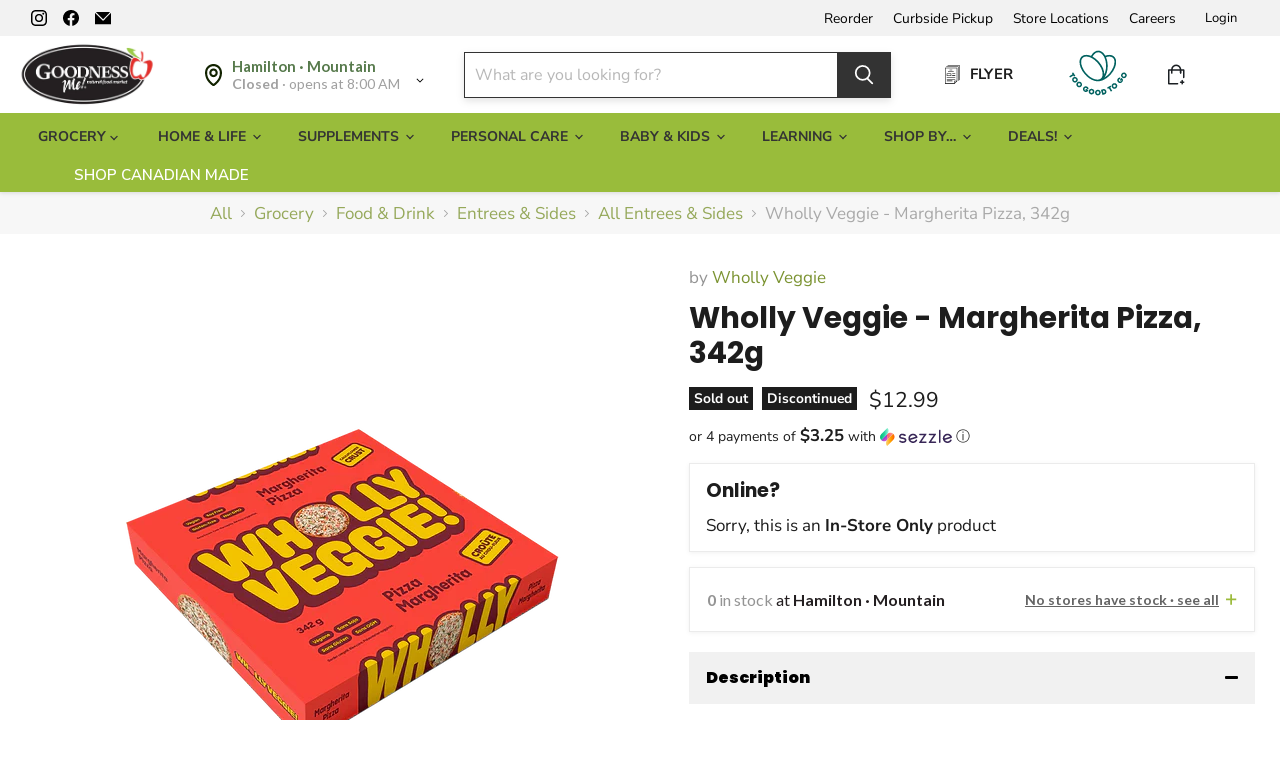

--- FILE ---
content_type: text/html; charset=utf-8
request_url: https://goodnessme.ca/collections/all/products/wholly-veggie-margherita-pizza-342g?view=recently-viewed
body_size: 1322
content:












  
    
    

<script type="application/json" id="json-wholly-veggie-margherita-pizza-342g">
{
  "json" : [{"s":"1","v":0},{"s":"2","v":0},{"s":"3","v":0},{"s":"4","v":0},{"s":"5","v":0},{"s":"7","v":0},{"s":"8","v":0},{"s":"9","v":0},{"s":"16","v":0}],
  "sale" : false,
  "instoreOnly" : true
}
</script>







  












<li
  class="productgrid--item  imagestyle--medium      productitem--emphasis  product-recently-viewed-card    show-actions--mobile"
  data-product-item
  data-product-quickshop-url="/collections/all/products/wholly-veggie-margherita-pizza-342g"
  
    data-recently-viewed-card
  
>
  <div class="productitem productitem1 " data-product-item-content data-product-handle="wholly-veggie-margherita-pizza-342g">
    
    
    
    

    

    
      

      
    

    <div class="productitem__container">
      <div class="product-recently-viewed-card-time" data-product-handle="wholly-veggie-margherita-pizza-342g">
      <button
        class="product-recently-viewed-card-remove"
        aria-label="close"
        data-remove-recently-viewed
      >
        


                                                                      <svg class="icon-remove "    aria-hidden="true"    focusable="false"    role="presentation"    xmlns="http://www.w3.org/2000/svg" width="10" height="10" viewBox="0 0 10 10" xmlns="http://www.w3.org/2000/svg">      <path fill="currentColor" d="M6.08785659,5 L9.77469752,1.31315906 L8.68684094,0.225302476 L5,3.91214341 L1.31315906,0.225302476 L0.225302476,1.31315906 L3.91214341,5 L0.225302476,8.68684094 L1.31315906,9.77469752 L5,6.08785659 L8.68684094,9.77469752 L9.77469752,8.68684094 L6.08785659,5 Z"></path>    </svg>                                              

      </button>
    </div>

      <div class="productitem__image-container">
        <a
          class="productitem--image-link"
          href="/collections/all/products/wholly-veggie-margherita-pizza-342g"
          tabindex="-1"
          data-product-page-link
        >
          <figure
            class="productitem--image"
            data-product-item-image
            
          >
            
              
              

  
    <noscript data-rimg-noscript>
      <img
        
          src="//goodnessme.ca/cdn/shop/products/wholly-veggie-margherita-pizza-342g_444x400.webp?v=1655467999"
        

        alt="Wholly Veggie - Margherita Pizza, 342g"
        data-rimg="noscript"
        srcset="//goodnessme.ca/cdn/shop/products/wholly-veggie-margherita-pizza-342g_444x400.webp?v=1655467999 1x"
        class="productitem--image-primary"
        
        
      >
    </noscript>
  

  <img
    
      src="//goodnessme.ca/cdn/shop/products/wholly-veggie-margherita-pizza-342g_444x400.webp?v=1655467999"
    
    alt="Wholly Veggie - Margherita Pizza, 342g"

    
      data-rimg="lazy"
      data-rimg-scale="1"
      data-rimg-template="//goodnessme.ca/cdn/shop/products/wholly-veggie-margherita-pizza-342g_{size}.webp?v=1655467999"
      data-rimg-max="444x400"
      data-rimg-crop="false"
      
      srcset="data:image/svg+xml;utf8,<svg%20xmlns='http://www.w3.org/2000/svg'%20width='444'%20height='400'></svg>"
    

    class="productitem--image-primary"
    
    
  >



  <div data-rimg-canvas></div>


            

            































  
  
  

  
  
  

  
  
  

  
  
  

  
  
  

  
  
  

  
  
  

  
  
  

  
  
  

  
  
  

  
  
  

  
  
  

  
  
  

<span class="productitem__badge productitem__badge--soldout">
    Sold out
  </span><span class="productitem__badge productitem__badge--discontinued">Discontinued</span>
          </figure>
        </a>
      </div><div class="productitem--info">
        
          
        

        
          
































            

       
    
        

       
    
        

       
    
        

       
    
        

       
    
        

       
    
        

       
    
        

       
    
        

       
    
        

       
    
        

       
    
        

       
    
        

       
    
        
<div class=" rk_ price productitem__price ">
  
    <div
      class="price__compare-at visible"
      data-price-compare-container
    >

      
        <span class="money price__original" data-price-original></span>
      
    </div>


    
      
      <div class="price__compare-at--hidden" data-compare-price-range-hidden>
        
          <span class="visually-hidden">Original price</span>
          <span class="money price__compare-at--min" data-price-compare-min>
            $12.99
          </span>
          -
          <span class="visually-hidden">Original price</span>
          <span class="money price__compare-at--max" data-price-compare-max>
            $12.99
          </span>
        
      </div>
      <div class="price__compare-at--hidden" data-compare-price-hidden>
        <span class="visually-hidden">Original price</span>
        <span class="money price__compare-at--single" data-price-compare>
          
        </span>
      </div>
    
  

  <div class="price__current price__current--emphasize " data-price-container>

    

    
      
      
      <span class="money" data-price>
        $12.99
      </span>
    
    
  </div>

  
    
    <div class="price__current--hidden" data-current-price-range-hidden>
      
        <span class="money price__current--min" data-price-min>$12.99</span>
        -
        <span class="money price__current--max" data-price-max>$12.99</span>
      
    </div>
    <div class="price__current--hidden" data-current-price-hidden>
      <span class="visually-hidden">Current price</span>
      <span class="money" data-price>
        $12.99
      </span>
    </div>
  

  
    
    
    
    

    <div
      class="
        productitem__unit-price
        hidden
      "
      data-unit-price
    >
      <span class="productitem__total-quantity" data-total-quantity></span> | <span class="productitem__unit-price--amount money" data-unit-price-amount></span> / <span class="productitem__unit-price--measure" data-unit-price-measure></span>
    </div>
  

  
</div>

       


        

        <h2 class="productitem--title">
          <a href="/collections/all/products/wholly-veggie-margherita-pizza-342g" data-product-page-link>
            Wholly Veggie - Margherita Pizza, 342g
          </a>
        </h2>

        <div id="pickup-availability" class="productid" data-product-id="7269141708989"></div>
        
          
            <p class="instoremsg1">In-Store Only</p>
          
          
            <p class="inventory-display sto-specif cur-sto-1" style="display:none;">
              <span class="inventory-icon cross-icon">&#10005;</span>&nbsp;
              <b>0</b> at Hamilton · Mountain
            </p>
          
            <p class="inventory-display sto-specif cur-sto-2" style="display:none;">
              <span class="inventory-icon cross-icon">&#10005;</span>&nbsp;
              <b>0</b> at Hamilton · Downtown
            </p>
          
            <p class="inventory-display sto-specif cur-sto-3" style="display:none;">
              <span class="inventory-icon cross-icon">&#10005;</span>&nbsp;
              <b>0</b> at Burlington
            </p>
          
            <p class="inventory-display sto-specif cur-sto-4" style="display:none;">
              <span class="inventory-icon cross-icon">&#10005;</span>&nbsp;
              <b>0</b> at Waterdown
            </p>
          
            <p class="inventory-display sto-specif cur-sto-5" style="display:none;">
              <span class="inventory-icon cross-icon">&#10005;</span>&nbsp;
              <b>0</b> at Brantford
            </p>
          
            <p class="inventory-display sto-specif cur-sto-7" style="display:none;">
              <span class="inventory-icon cross-icon">&#10005;</span>&nbsp;
              <b>0</b> at Guelph
            </p>
          
            <p class="inventory-display sto-specif cur-sto-8" style="display:none;">
              <span class="inventory-icon cross-icon">&#10005;</span>&nbsp;
              <b>0</b> at Barrie
            </p>
          
            <p class="inventory-display sto-specif cur-sto-9" style="display:none;">
              <span class="inventory-icon cross-icon">&#10005;</span>&nbsp;
              <b>0</b> at Waterloo
            </p>
          
            <p class="inventory-display sto-specif cur-sto-16" style="display:none;">
              <span class="inventory-icon cross-icon">&#10005;</span>&nbsp;
              <b>0</b> at London
            </p>
          
        
        <!-- in_store_only != "Yes" -->
      </div><!-- productitem--info -->

      
        
        
          
          
          
          
          
          
          
          
          
          
          

          <div class="productitem--actions" data-product-actions>
            
              <div
                class="productitem--action atc--button " >
                <a href="/collections/all/products/wholly-veggie-margherita-pizza-342g" class="btnsoldout productitem--action-trigger productitem--action-atc button-secondary eee">
                  View Details   
                </a>                     
              </div>
            
          </div>
          
        

      <!-- not in_store_only -->

    </div><!-- productitem__container -->
  </div><!-- productitem -->

  
    <script type="application/json" data-quick-buy-settings>
      {
        "cart_redirection": false,
        "money_format": "${{amount}}"
      }
    </script>
  
</li>


--- FILE ---
content_type: text/html; charset=utf-8
request_url: https://goodnessme.ca/apps/reviews/products?url=https:/goodnessme.ca/products/wholly-veggie-margherita-pizza-342g
body_size: 998
content:
 [ { "@context": "http://schema.org",  "@type": "Product",  "@id": "https://goodnessme.ca/products/wholly-veggie-margherita-pizza-342g#product_sp_schemaplus", "mainEntityOfPage": { "@type": "WebPage", "@id": "https://goodnessme.ca/products/wholly-veggie-margherita-pizza-342g#webpage_sp_schemaplus", "sdDatePublished": "2026-01-28T04:41-0500", "sdPublisher": { "@context": "http://schema.org", "@type": "Organization", "@id": "https://schemaplus.io", "name": "SchemaPlus App" } }, "additionalProperty": [    { "@type": "PropertyValue", "name" : "Tags", "value": [  "Canadian",  "Dairy Free",  "Discontinued",  "Frozen",  "Gluten Free",  "in-store",  "Non-Gmo",  "Pizza",  "Plant Based",  "recomatic-no",  "Soy Free",  "Vegan",  "Vegetarian"  ] }   ,{"@type": "PropertyValue", "name" : "Title", "value": [  "Default Title"  ] }   ],     "brand": { "@type": "Brand", "name": "Wholly Veggie",  "url": "https://goodnessme.ca/collections/vendors?q=Wholly%20Veggie"  },  "category":"Food \u0026 Drink", "color": "", "depth":"", "height":"", "itemCondition":"http://schema.org/NewCondition", "logo":"", "manufacturer":"", "material": "", "model":"",  "offers": { "@type": "Offer", "@id": "7269141708989",   "availability": "http://schema.org/OutOfStock",    "inventoryLevel": { "@type": "QuantitativeValue", "value": "0" },    "price" : 12.99, "priceSpecification": [ { "@type": "UnitPriceSpecification", "price": 12.99, "priceCurrency": "CAD" }  ],      "priceCurrency": "CAD", "description": "CAD-1299-$12.99-$12.99 CAD-12.99", "priceValidUntil": "2030-12-21",    "shippingDetails": [  { "@type": "OfferShippingDetails", "shippingRate": { "@type": "MonetaryAmount",    "currency": "CAD" }, "shippingDestination": { "@type": "DefinedRegion", "addressCountry": [  ] }, "deliveryTime": { "@type": "ShippingDeliveryTime", "handlingTime": { "@type": "QuantitativeValue", "minValue": "", "maxValue": "", "unitCode": "DAY" }, "transitTime": { "@type": "QuantitativeValue", "minValue": "", "maxValue": "", "unitCode": "DAY" } }  }  ],   "seller": { "@type": "Organization", "name": "Goodness Me!", "@id": "https://goodnessme.ca#organization_sp_schemaplus" } },     "productID":"7269141708989",  "productionDate":"", "purchaseDate":"", "releaseDate":"",  "review": "",   "sku": "1015040705",   "gtin12": "628250511376", "mpn": "",  "weight": { "@type": "QuantitativeValue", "unitCode": "LBR", "value": "0.0" }, "width":"",    "description": "A classic Margherita pizza made of tomatoes, Italian style sauce, and basil, topped with Follow Your Heart\/Earth Island Vegan mozzarella and parmesan blend. Using Wholly Veggie's Cauliflower Thin Crust, a unique blend of real cauliflower and gluten free flours. You won't eat just one slice!\n\nVegan\nSoy free\nGluten free\nNon-GMO\nPlant-based\n\n\nIngredients\n\n\n\nCrust: Cauliflower, Corn starch, Brown rice flour, White rice flour, Water, Tapioca starch, Sunflower oil, Yeast, Sugar, Olive oil, Xanthan gum, Salt, Potato flour, Baking powder, Red wine vinegar, Sunflower lecithin, Guar gum, Amylase. Toppings: Tomato sauce (tomatoes, salt, oregano). Earth Island® Vegan mozzarella and parmesan style blend: [Filtered water, Modified corn and potato starches, Organic palm fruit oil, Natural flavors (contains autolyzed yeast), Less than 2% of: Bamboo fibre, Organic palm glycerin, Expeller-pressed canola oil, Sea salt, Calcium phosphate, Sodium phosphate, Carrageenan (from seaweed), Rice flour, Pea fibre, Pea starch, Sunflower lecithin, Lactic acid, Citric acid, Calcium sulfate, Xanthan gum, Sodium citrate, Nutritional yeast, Organic chickpea miso (organic handmade rice koji, organic whole chickpeas, sea salt, water, koji spores), Annatto], Tomatoes, Basil. \n\n",  "image": [      "https:\/\/goodnessme.ca\/cdn\/shop\/products\/wholly-veggie-margherita-pizza-342g.webp?v=1655467999\u0026width=600"      ], "name": "Wholly Veggie - Margherita Pizza, 342g", "url": "https://goodnessme.ca/products/wholly-veggie-margherita-pizza-342g" }      ,{ "@context": "http://schema.org", "@type": "BreadcrumbList", "name": "Goodness Me! Breadcrumbs Schema by SchemaPlus", "itemListElement": [  { "@type": "ListItem", "position": 1, "item": { "@id": "https://goodnessme.ca/collections", "name": "Products" } }, { "@type": "ListItem", "position": 2, "item": { "@id": "https://goodnessme.ca/collections/all", "name": "All" } },  { "@type": "ListItem", "position": 3, "item": { "@id": "https://goodnessme.ca/products/wholly-veggie-margherita-pizza-342g#breadcrumb_sp_schemaplus", "name": "Wholly Veggie - Margherita Pizza, 342g" } } ] }  ]

--- FILE ---
content_type: text/css
request_url: https://goodnessme.ca/cdn/shop/t/365/assets/custom.css?v=149805088235815283261769547731
body_size: 11804
content:
/** Shopify CDN: Minification failed

Line 3032:0 Expected "}" to go with "{"

**/
/* @import url('https://fonts.googleapis.com/css2?family=Damion&display=swap');

@font-face {
    font-family: 'kg_blank_space_solidregular';
    src: url('https://cdn.shopify.com/s/files/1/0277/2575/8544/files/kgblankspacesolid.woff2?v=1687806986') format('woff2'),
         url('https://cdn.shopify.com/s/files/1/0277/2575/8544/files/kgblankspacesolid.woff?v=1687806987') format('woff');
    font-weight: normal;
    font-style: normal;

} */
@font-face {
    font-family: 'KGBlankSpaceSolid';
    src: url('https://cdn.shopify.com/s/files/1/0277/2575/8544/files/KGBlankSpaceSolid.ttf?v=1691413724') format('woff2'),
         url('https://cdn.shopify.com/s/files/1/0277/2575/8544/files/KGBlankSpaceSolid.ttf?v=1691413724') format('woff');

} 
@font-face {
    font-family: 'Lato-Bold';
    src: url('https://cdn.shopify.com/s/files/1/0277/2575/8544/files/Lato-Bold.ttf?v=1691414193') format('woff2'),
         url('https://cdn.shopify.com/s/files/1/0277/2575/8544/files/Lato-Bold.ttf?v=1691414193') format('woff');

} 
@font-face {
    font-family: 'Lato-Regular';
    src: url('https://cdn.shopify.com/s/files/1/0277/2575/8544/files/Lato-Regular.ttf?v=1691414192') format('woff2'),
         url('https://cdn.shopify.com/s/files/1/0277/2575/8544/files/Lato-Regular.ttf?v=1691414192') format('woff');

}
.site-header-cart--count:after {
  background-color: #d2242a !important;
}
span.rkbold {
  cursor: pointer;
}
div.store-locator-modal__row .button-secondary {
  align-self:flex-start;
}
#shopify-section-static-utility-bar div.static-loginbar {
  line-height: 0.47;
}
span.small-promo-icon.small-promo-icon--custom {
  height:100%;
  display:block;
}
a.site-logo {
  display:block;
}
img.site-logo-image {
  display:block;
}
/* pulled from product-form.liquid on Dec 4 2023 */
div.bottom-margin-sp {
    margin-bottom: 5.794px;
}
.accordion__header {
	padding: 1em;
	background-color: #f1f1f1;
	margin-top: 10px;
	display: flex;
	justify-content: space-between;
	align-items: center;
	cursor: pointer;
}
.accordion__header > * {
	margin-top: 0;
	margin-bottom: 0;
	font-size: 16px;
}
.accordion__header.is-active {
    background-color: #f1f1f1;
    color: #000;
}
.accordion__toggle {
	margin-left: 10px;
	height: 3px;
	background-color: #222;
	width: 13px;
	display: block;
	position: relative;
	flex-shrink: 1;
	border-radius: 2px;
}
.accordion__toggle::before {
	content: "";
	width: 3px;
	height: 13px;
	display: block;
	background-color: #222;
	position: absolute;
	top: -5px;
	left: 5px;
	border-radius: 2px;
}
.accordion.tab {
    margin-top: 20px;
}
.is-active .accordion__toggle {
	background-color: #000;
}
.is-active .accordion__toggle::before {
	display: none;
}
.accordion__header h2 {
    font-weight: 900;
}
.accordion__body {
	display: none;
	padding: 1em;
	border-top: 0;
}
.accordion__body .product-description {
    margin: 0;
}
.accordion__body.is-active {
	display: block;
}
#reveal-wrap #hidden-div {
    display: none;
    padding: 0 0px;
    height: 280px;
    overflow-x: auto;
}
.instore .second-online h4 {
    font-family: Lato;
    font-size: 16px;
    font-weight: 600;
    line-height: 19px;
    letter-spacing: 0em;
    text-align: left;
    color: #241F21;
}
p#reveal-click {
    font-family: Lato;
    font-size: 14px;
    font-weight: 600;
    line-height: 17px;
    letter-spacing: 0em;
    text-align: left;
    color: #646464;
    cursor: pointer;
}
p#reveal-click span {
    text-decoration: underline;
}
.store_text h2 {
    font-family: Lato;
    font-size: 16px;
    font-weight: 700;
    line-height: 19px;
    letter-spacing: 0em;
    text-align: left;
    margin: 0 0 10px;
    color: #241F21;
} 
.store_text p {
    font-family: Lato;
    font-size: 14px;
    /* font-weight: 600; */
    line-height: 17px;
    letter-spacing: 0em;
    text-align: left;
    color: #646464;
    margin: 0 0 10px;
}
.store_text span {
    font-family: Lato;
    font-size: 14px;
    /* font-weight: 600; */
    line-height: 14px;
    letter-spacing: 0em;
    text-align: left;
    /* color: #99BC3B; */
}
.store_text {
    padding: 17px 17px 7px 17px;
    border-bottom: 1px solid #e1e1e1;
    overflow: auto;
}
.store_text .left_stuff {
  display:inline-block;
}
.store_text .right_stuff {
  display:inline-block;
  float:right;
}
p#reveal-click img.minus {
    display: none;
}
.clientsClose svg.plus {
    display: none;
}
.clientsClose img.minus {
    display: inline-block !important;
    width: 12px;
    position: relative;
    bottom: 3px;
}


.inventory-icon {
  font-size: 15px;
  vertical-align: middle;
  margin-right: 5px;
}
p.inventory-display {
  font-size:15px;
}
.cross-icon {
  color: red;
}
.tick-icon {
  color: green;
}
.product__badge--other-stores, .productitem__badge--other-stores {
  color: #fff;
}
span.productitem__badge.productitem__badge--other-stores.hidden, span.product__badge.product__badge--other-stores.hidden {
    display: none;
    opacity: 0;
    visibility: hidden;
}

/* this block to fix bug where rightmost nav menu items will not show if too close to edge of window, based on window size */
.site-navigation .navmenu-depth-2 summary.navmenu-link.navmenu-link-parent {
  padding-top: 10px;
  padding-bottom: 10px;
}
li.navmenu-item.navmenu-item-parent.navmenu-id-shop-by ul.navmenu.navmenu-submenu.navmenu-depth-2,
li.navmenu-item.navmenu-item-parent.navmenu-id-shop-by ul.navmenu.navmenu-submenu.navmenu-depth-2 .navmenu-depth-3 {
  width: 165px;
}
li.navmenu-item.navmenu-item-parent.navmenu-id-deals ul.navmenu.navmenu-submenu.navmenu-depth-2 {
  width: 160px;
  margin-left: -50px;
}
div.mobile-nav-panel  li.navmenu-item.navmenu-item-parent ul.navmenu.navmenu-submenu.navmenu-depth-2,
div.mobile-nav-panel  li.navmenu-item.navmenu-item-parent ul.navmenu.navmenu-submenu.navmenu-depth-2 .navmenu-depth-3 {
  width: 100%;
  margin-left: 0;
}
.site-header-nav--open .site-navigation-wrapper nav.site-navigation ul.navmenu.navmenu-depth-1 li a.navmenu-link-depth-3 {
  color: #333;  
}
.site-navigation .navmenu-depth-2 .navmenu-link {
  font-size: 15px;
  font-weight: 600;
  line-height: 17px;
  letter-spacing: 0em;
  padding-left: 36px;
}

.rte table.shogun-table {
  display: table;
  white-space: normal;
}
.product-compare span.inventory-icon.tick-icon {
    color: green;
}
.product-compare span.inventory-icon.cross-icon {
    color: red;
}
.button-secondary.condensed { 
  padding-block: 3px;
  padding-inline: 6px;
}
p.p-condensed {
  margin-block-start: 0.5em;
  margin-block-end: 0.5em;
}
div.copy-empire-border{
    border: 1px solid rgba(128,128,128,.16) !important;
    box-shadow: 0 1px 4px #8080801c !important;
}
div.copy-empire-border-no-top{
    border-right: 1px solid rgba(128,128,128,.16) !important;
    border-left: 1px solid rgba(128,128,128,.16) !important;
    border-bottom: 1px solid rgba(128,128,128,.16) !important;
    box-shadow: 0 1px 4px #8080801c !important;
}
/*.second-online div {
    padding-bottom: 6px;
}*/
.product-form--atc-button:not(.disabled):hover {
  background: #9cbb3c;  
  /* background: rgb(210 36 42); */
    /* border: 1px solid #b82025; */
    /* color: #fff; */
}
section.utility-bar .utility-bar__content {
    padding-top: 0;
    padding-bottom: 0;
}
div#shopify-section-static-announcement .announcement-bar {
    padding: 7.6px 0;
}
.site-header-main.site-header--full-width {
  /* padding: 10px 0 5px !important;   */
  padding: 0 0 0 !important;
}
.template-collection #site-main {
    padding-bottom: 50px;
}
.template-collection .featured-collection__title-card-outer::before {
    background-color: #577a4c !important;
}
.home-section--title {
    margin-top: 1.859375rem;
}
.button-primary {
    border-radius: 0;
    padding: 10px 20px !important;
    text-align: center;
}
aside.product-section--container.product-recently-viewed--section .button-primary {
    width: 85%;
    margin: 0 auto;
}
.utility-bar__content {
    max-width: 100%;
}
/* .utility-bar__content-left {
    justify-content: space-between;
    width: 100%;
    flex-wrap: unset;
} */
/* .utility-bar__social-list {
    width: 50%;
    margin-right: 5px;
} */
.template-index a.btnsoldout {
   bottom: auto;
}
.productitem--actions, .product-recommendations--container a.btnsoldout {
    bottom: auto;
}
.rkbold
{
text-align: left;
color: #577A4C;
font-family: Lato;
font-size: 14px;
font-weight: 800;
}
header.site-header.site-header-nav--open ul.site-header-actions {
    display: none;
}
.site-header-main.site-header--full-width .site-header-right .site-header-cart {
    /* right: 0px;
    top: 50px; */
}
header.site-header.site-header-sticky--scrolled span.site-header_account-link-text {
    display: none;
}
header.site-header .small-promo-content--link .small-promo-content span.small-promo-content_heading {
    color: #1d1d1d;
}
.small-promo a.goodtogo img {
    max-width: 60px;
    margin: 0px;
}
header.site-header .small-promo-content--link {
    display: flex;
    align-items: center;
}
.utility-bar .site-header-cart {
    right: 0;
    position: relative;
    top: 0;
    bottom: 0;
    margin: 0;
}
.uti_account {
    display: flex;
    align-items: center;
    width: 100%;
}
.site-header-actions {
    justify-content: flex-end;
}
.site-header-actions__account-link {
    margin-right: 0;
}
/* .site-header-right {
    display: none;
} */
.basket a {
    background: #d2242a;
    color: #fff;
    padding: 10px 35px;
    font-size: 14px;
    margin-left: 15px;
    text-decoration: none;
}
.order_detais {
    width: 100%;
    padding: 0 40px;
    border-right: 1px solid#979797;
    border-left: 1px solid#979797;
    text-align: center;
} 
 .location_details {
    width: 50%;
    padding: 0 40px;
    border-right: 1px solid#979797;
    text-align: center;
} 
.featured_coll_wrap section.featured-collection__container {
    padding-bottom: 60px;
}
.reorder_detais {
    width: 50%;
    padding: 0 40px;
    border-right: 1px solid#979797;
    text-align: center;
}

.order_detais span {
    font-size: 12px;
}
.order_detais span b {
    text-transform: uppercase;
}
.order_detais svg {
    position: relative;
    top: 3px;
}
.location_details span {
    font-size: 12px;
    text-transform: uppercase;
}
.location_details svg {
    position: relative;
    top: 3px;
}
.reorder_detais span {
    font-size: 12px;
    text-transform: uppercase;
}
.reorder_detais svg {
    position: relative;
    top: 3px;
}
.small-promo-content {
    margin-right: 25px;
}
.small-promo {
    text-transform: uppercase;
}
.small-promo svg {
    margin-right: 5px;
}
/* Header CSS starts here */
.site-header-cart--count {
    right: 8px;
}
.live-search .form-field.no-label .form-field-input {
    order: 1;
    border: 1px solid #9cbb3c;
    border-right: none;
}
.live-search .form-field.no-label .form-field-select-wrapper {
    order: 2;
}
.live-search .form-field.no-label .live-search-button {
    order: 3;
    border-radius: 0px;
}
.live-search .form-field.no-label .form-field-select-wrapper .live-search-filter-label {
    background: transparent;
    border: 1px solid red;
    border-radius: 0;
    border-left: none;
    color: #A0A0A0;
    font-size: 14px;
}
.live-search .form-field.no-label .form-field-select-wrapper .icon-chevron-down {
    color: #A0A0A0;
}
.site-header-main.site-header--full-width .small-promo img.small-promo-custom-icon {
    width: 15px;
    height: 23px;
    display: block;
}
.site-main {
    overflow-x: unset;
}
.site-header-nav--open .site-navigation-wrapper nav.site-navigation {
    background-color: #577a4c;
    justify-content: center;
    padding-top: 3px;
    padding-bottom: 3px;
}
.featured-collection__content .flickity-button {
    width: 25px;
    height: 25px;
}
.site-header-nav--open .site-navigation-wrapper nav.site-navigation ul.navmenu.navmenu-depth-1 li a {
    color: #fff;
    font-size: 15px;
    font-weight: 600;
    line-height: 17px;
    letter-spacing: 0em;
    text-align: left;
    padding: 5px 36px;
}
/* Header CSS ends here */

/* Banner CSS starts here */
.main_slider h2.slideshow-slide__heading.pxu-lia-element {
/*     font-family: Damion; */
    font-size: 80px;
    font-weight: 400;
    line-height: 100px;
    letter-spacing: 0em;
}
.main_slider .slideshow-slide__content {
    top: 25%;
}
a.slideshow-slide__button.slideshow-slide__button--primary.pxu-lia-element.mdc-ripple-surface.mdc-ripple-upgraded {
    background-color: #9cbb3c;
    border: 0;
    border-radius: 0;
    padding: 8px 35px;
/*     font-family: Lato; */
    font-size: 18px;
    font-weight: 400;
    line-height: 22px;
    letter-spacing: 0em;
    margin-top: 5px;
}
/* Banner CSS ends here */

/* Four Icons CSS starts here */
.four_icons_wrap .highlights-banner__text span.highlights-banner__heading {
/*     font-family: 'kg_blank_space_solidregular'; */
    font-size: 24px;
/*     font-weight: 400; */
    line-height: 40px;
    letter-spacing: 0em;
    color: #010101;
}
.four_icons_wrap .highlights-banner__text p {
/*     font-family: 'kg_blank_space_solidregular'; */
    font-size: 16px;
    font-weight: 400;
    line-height: 21px;
    letter-spacing: 0em;
    color: #010101;
}
.four_icons_wrap .highlights-banner__icon {
    width: 86px;
    height: 64px;
}
.four_icons_wrap .highlights-banner__icon img.highlights-banner__custom-icon {
    width: 86px;
}
.four_icons_wrap {
    padding-top: 20px;
}
/* Four Icons CSS ends here */

/* Featured Collection CSS starts here */
.featured_coll_wrap h2.home-section--title {
/*     font-family: 'kg_blank_space_solidregular'; */
    font-size: 30px;
/*     font-weight: 400; */
    line-height: 40px;
    letter-spacing: 0em;
    color: #010101;
}
.article--section section.article--outer figure.article-image.article-image--content-width {
    background-size: contain;
    background-repeat: no-repeat;
    background-color: transparent;
}
/* div#storeLocations .store_text span.instock, div#reveal-wrap div#instoreshow span.instock {
    font-weight: normal;
} */
span.font-weight-normal {
  font-weight: normal !important;
}
span.onhand-number {
  color: #949494;/*#BF262F;*/
}
/* div#instoreshow p h4 span.onhand-number.gt_zero {
  color: #3C9342;
}
div#instoreshow p h4 span.onhand-number.gt_zero.primary {
  font-weight:700;
} */
span.onhand-number.gt_zero {
  color: #3C9342;
}
span.onhand-number.gt_zero.primary {
  font-weight:700;
}
div#storeLocations .store_text span a {
    color: #7b9331;
    text-decoration: none;
    transition: color 100ms cubic-bezier(0.4, 0, 0.2, 1);
}
div#storeLocations .store_text span a:hover {
    color: #687c29;
}
#reveal-wrap #hidden-div {
    height: 450px !important;
}

div#storeLocations .store_text h2 span {
    font-family: Lato;
    font-size: 16px;
    font-weight: 700;
    line-height: 19px;
    letter-spacing: 0em;
    text-align: left;
    margin: 0 0 10px;
    /* color: #BF262F; */
}
div#storeLocations .store_text h2 span.gt_zero {
    color: #3C9342;
}
.site-header-main.site-header--full-width .site-header-right .site-header-cart {
    position: relative;
    z-index: 9999;
}
div#storeLocations .store_text h2 a {
    color: #000;
    font-weight: 700;
    text-decoration:none;
}
.featured_coll_wrap .productitem__container {
    text-align: center;
}
.featured_coll_wrap .productitem__container h2.productitem--title {
    font-size: 16px;
    font-weight: 600;
    line-height: 22px;
    letter-spacing: 0em;
    color: #000;
}
.featured_coll_wrap .productitem__container .price__current span.money {
    font-size: 16px;
    font-weight: 800;
    line-height: 19px;
    letter-spacing: 0em;
}

button.productitem--action-trigger.productitem--action-atc {
    padding: 10px !important;
    border-radius: 3px;
    width: 85%;
    margin: 0 auto;
}
.recently-viewed--section .productitem--actions {
    margin: 0px;
}
section.featured-collection__container .button-primary.disabled {
    color: #fff;
    cursor: default;
    background-color: #7b7b7b;
    border: 1px solid #7b7b7b;
}
section.featured-collection__container .button-primary:hover {
    color: #fff;
    background-color: #9cbb3c;
}
section.featured-collection__container .button-primary {
    color: #fff;
    background-color: #9cbb3c;
    padding: 10px 20px !important;
    border-radius: 3px;
}
.featured-collection__content[data-layout=slideshow] .productgrid--item {
    width: 20%;
    margin-right: 0;
}
/* section.featured-collection__container .productitem {
    border: 1px solid rgba(128,128,128,.16);
    border-left: none;
    box-shadow: unset;
} */
section.featured-collection__container .productgrid--item:nth-of-type(1) .productitem {
    border-left: 1px solid rgba(128,128,128,.16);
}
section.featured-collection .button-primary {
    margin: 20px auto;
}
/* Featured Collection CSS ends here */
.baby_kids h2.promo-block--header {
/*     font-family: kg_blank_space_solidregular; */
    font-size: 30px;
    font-weight: 400;
    line-height: 40px;
    letter-spacing: 0em;
    color: #010101;
    margin-bottom: 15px;
}
.baby_kids p.promo-block--text {
    font-size: 15px;
    line-height: 20px;
    max-width: 317px;
}
.baby_kids .promo-block--content {
    padding: 40px;
}
section.baby_kids.promo-grid--container {
    padding-top: 10px;
    padding-bottom: 20px;
}
.vitamin.promo-grid--container .promo-block--header {
/*     font-family: 'kg_blank_space_solidregular'; */
    font-size: 18px;
    letter-spacing: 1px;
    max-width: 55%;
}
section.vitamin.promo-grid--container {
    padding-top: 10px;
    padding-bottom: 10px;
}
.featured-collection .home-section--title {
/*     font-family: kg_blank_space_solidregular; */
    font-size: 30px;
/*     font-weight: 400; */
    line-height: 40px;
    letter-spacing: 0em;
    color: #010101;
}
.featured-collection .collection__item-info {
/*     font-family: 'kg_blank_space_solidregular'; */
    color: #000;
    font-size: 14px;
    letter-spacing: 1px;
}
section.featured-collection {
    padding-top: 10px;
}
.productitem__stock-level .product-stock-level {
    display: none;
}
.Dietary  .home-section--title {
/*     font-family: kg_blank_space_solidregular; */
    font-size: 30px;
/*     font-weight: 400; */
    line-height: 40px;
    letter-spacing: 0em;
    color: #010101;
}
.Dietary .collection__item-info {
/*     font-family: kg_blank_space_solidregular; */
    color: #000;
    font-size: 14px;
    letter-spacing: 1px;
}
.Dietary .collection__item-image {
    padding: 20px;
}
section.pro {
    padding-top: 45px;
    padding-bottom: 15px;
    margin-top: 0 !important;
}
section.pro .shoppable-image__section-content-wrapper {
    background: #f5f3ed;
}
.pro h2.shoppable-image__text-box-title {
/*     font-family: kg_blank_space_solidregular; */
    font-size: 30px;
/*     font-weight: 400; */
    line-height: 40px;
    letter-spacing: 0em;
    color: #010101;
}
.pro p {
/*     font-family: 'Lato'; */
    font-size: 16px;
    line-height: 21px;
}
.brand .home-section--title {
/*     font-family: kg_blank_space_solidregular; */
    font-size: 30px;
/*     font-weight: 400; */
    line-height: 40px;
    letter-spacing: 0em;
    color: #010101;
}
.brand .logolist--item {
    width: 190px;
}
.brand .logolist--image {
    max-height: 190px;
}
.blogposts--container .home-section--title {
/*     font-family: kg_blank_space_solidregular; */
    font-size: 30px;
/*     font-weight: 400; */
    line-height: 40px;
    letter-spacing: 0em;
    color: #010101;
}
.get_baby h2.pxs-newsletter-heading {
/*     font-family: kg_blank_space_solidregular; */
    font-size: 30px;
/*     font-weight: 400; */
    line-height: 40px;
    letter-spacing: 0em;
    color: #000;
}
.get_baby .pxs-newsletter-text p {
    color: #000;
    font-size: 15px;
}
.get_baby .pxs-newsletter-content {
    flex-direction: row;
    padding: 0 0px;
    max-width: 1400px; 
}
.get_baby .pxs-newsletter-content .pxs-newsletter-header {
    width: 50%;
    padding: 0;
    display: none;
}
.get_baby .pxs-newsletter-content .img_text {
    width: 100%;
    padding: 0 0px;
}
.img_text_inner_text {
    position: absolute;
    top: 40px;
    left: 45px;
}
.img_text_inner .slick-initialized .slick-slide {
    position: relative;
    padding: 10px;
}
.img_text_inner .slick-slide img {
    width: 100%;
}
/* .img_text_inner .slick-dots {
    bottom: 0px;
} */
.img_text_inner .slick-dots li button:before {
    font-size: 12px;
}
.img_text_inner .slick-dots li {
    margin: 0 2px;
}
.news_inner {
    background: url(/cdn/shop/files/Group-39575-_1.jpg?v=1687872170);
    background-repeat: no-repeat;
    background-size: cover;
    padding: 50px;
    min-height: 437px;
    margin-top: -30px;
}
.get_baby .promo-block--header {
/*     font-family: kg_blank_space_solidregular; */
    font-size: 30px;
    font-weight: 600;
    line-height: 35px;
    letter-spacing: 0em;
    color: #010101;
    margin-bottom: 15px;
}
.get_baby p {
    font-size: 15px;
    line-height: 20px;
    max-width: 317px;
}
.get_baby .news_inner p {
    max-width: 85%;
    margin: 0 auto;
}
.get_baby .news_inner .pxs-newsletter-heading {
    color: #fff;
}
.get_baby .news_inner p {
    color: #fff;
}
.get_baby .contact-form #newsletter_email {
    background: transparent;
    color: #fff;
    border-radius: 0;
}
.get_baby .form-fields-inline {
    position: relative;
    max-width: 310px;
    margin: 0 auto;
}
.get_baby .newsletter .newsletter-input {
    width: 100%;
    max-width: 100%;
}
.get_baby .form-field.newsletter-submit {
    position: absolute;
    right: 1px;
    top: 0;
}
.get_baby .contact-form button.button-primary {
    padding: 14px 14px !important;
    background: transparent;
    border: transparent;
}
.get_baby .contact-form button.button-primary img {
    width: 13px;
    position: relative;
    bottom: 3px;
}
section.get_baby {
    padding-bottom: 20px;
    margin-top: 0;
    padding-top: 40px;
}
 /* h2.site-footer-block-title {
    color: #99BC3B;
    font-family: 'kg_blank_space_solidregular'; 
    letter-spacing: 1px;
    font-size: 16px;
}  */
p.site-footer-credits a[rel="nofollow"] {
    display: none;
}
.site-footer-information {
    border-top: 1px solid #fff;
}
.template-index .site-footer-wrapper {
    margin-top: 0;
}
.get_baby .img_text span.button-.promo-block--button {
    background-color: #9cbb3c;
/*     font-family: Lato; */
    font-size: 18px;
    font-weight: 400;
    line-height: 22px;
    letter-spacing: 0em;
    color: #FFF;
    padding: 7px 25px;
}
.get_baby .newsletter .newsletter-input label.form-field-title {
    color: #FFF;
}

/* Blog section CSS starts here */
.blog_wrap ul.home-section--content.blogposts--inner li.article--excerpt-wrapper.pxu-lia-block.pxu-lia-block--play {
    border: 0;
    box-shadow: unset;
}
.blog_wrap .article--excerpt-content.pxu-lia-element {
    display: flex;
    padding: 15px 0;
    justify-content: space-between;
}
.blog_wrap ul.home-section--content.blogposts--inner li.article--excerpt-wrapper.pxu-lia-block.pxu-lia-block--play .article--excerpt-meta {
    text-align: left;
    width: 100%;
/*     font-family: Lato; */
    font-size: 16px;
    font-weight: 400;
    line-height: 19px;
    letter-spacing: 0em;
    color: #1B1F23;
}
.blog_wrap ul.home-section--content.blogposts--inner li.article--excerpt-wrapper.pxu-lia-block.pxu-lia-block--play h2.article--excerpt-title {
/*     font-family: 'kg_blank_space_solidregular'; */
    font-size: 20px;
    font-weight: 400;
    line-height: 26px;
    letter-spacing: 0em;
    text-align: left;
    color: #010101;
    margin-bottom: 7px;
}
.blog_wrap .blogposts--footer {
    display: none;
}
.article--excerpt-readmore {
    text-align: right;
}
img.white {
    display: none;
}
span.article--excerpt-readmore--icon img {
    width: 17px;
}
.article--excerpt-readmore {
    height: fit-content;
    text-align: right;
    padding: 17px 20px;
    border: 1px solid #99bc3b;
    border-radius: 8px;
    margin-top: 5px;
    transition: 0.3s;
}
a.article--excerpt-readmore:hover {
    background: #99bc3b;
    transition: 0.3s;
}
a.article--excerpt-readmore:hover img.green {
    display: none;
}
a.article--excerpt-readmore:hover img.white {
    display: inline-block;
}
/* Blog section CSS ends here */

/* Newsletter CSS starts here */
.pxs-newsletter-section {
    position: relative;
    width: 100%;
    margin: 0;
    padding: 0;
    max-width: 100%;
}
.bottom_newsletter {
    background-image: url(https://cdn.shopify.com/s/files/1/0277/2575/8544/files/Mask_group.svg?v=1687895270);
    background-repeat: no-repeat;
    margin: 0;
    padding: 80px 0;
    width: 100%;
    background-color: #577A4C;
    background-size: cover;
    background-position: center center;
}
.bottom_newsletter section.pxs-newsletter.pxs-newsletter-desktop-alignment-left.pxs-newsletter-mobile-alignment-top {
    margin-top: 0;
}
.bottom_newsletter h2.pxs-newsletter-heading {
/*     font-family: 'kg_blank_space_solidregular'; */
    font-size: 30px;
/*     font-weight: 400; */
    line-height: 40px;
    letter-spacing: 0em;
    text-align: center;
    color: #FFF;
}
.bottom_newsletter .pxs-newsletter-text p {
/*     font-family: Lato; */
    font-size: 16px;
    font-weight: 400;
    line-height: 19px;
    letter-spacing: 0em;
    text-align: center;
    color: #FFF;
}
section.site-footer-wrapper ul.navmenu.navmenu-depth-1 li {
/*     font-family: Lato; */
    font-size: 16px;
    font-weight: 400;
    line-height: 24px;
    letter-spacing: 0em;
    text-align: left;
}
.bottom_newsletter .form-field.newsletter-submit button.button-primary.mdc-ripple-surface.mdc-ripple-upgraded {
    min-height: 51px;
}
/* Newsletter CSS ends here */
select.nav {
    background: transparent;
    color: #fff;
    border: 1px solid #fff;
    padding: 15px;
    width: 100%;
    max-width: 300px;
    appearance: none;
    background-image: url("https://cdn.shopify.com/s/files/1/0277/2575/8544/files/iconfont-right-arrow-arrow-right.png?v=1688131126");
    background-repeat: no-repeat;
    background-position: right 0.7rem top 50%;
    background-size: 15px auto;
}
select.nav option {
    color: #000;
}
section.new-logo-list-design.logolist--container {
    background: url(/cdn/shop/files/Service_background.jpg?v=1693993411);
    background-size: cover;
    background-position: center top;
    background-repeat: no-repeat;
    padding: 1px 0;
    margin-top: 40px;
}
section.new-logo-list-design.logolist--container h2.home-section--title {
    color: #fff;
    font-size: 30px;
    line-height: 40px;
    letter-spacing: 0em;
    margin-bottom: 7px !important;
}
section.new-logo-list-design.logolist--container .home-section--content {
  margin-top: 15px !important;
    margin-bottom: 31px;
}

/**********Collection page Css start ************/
body.template-collection ul.productgrid--items button.productitem--action-atc.button-primary:hover,
section.featured-collection__container a.button-secondary.featured-collection__button:hover {
    color: #fff;
    background-color: #9cbb3c;
}
body.template-collection ul.productgrid--items button.productitem--action-atc.button-primary {
    color: #fff;
    background-color: #9cbb3c;
    border: 1px solid #9cbb3c;
    border-radius: 3px;
      /* bottom: auto; */

}
body.template-collection ul.productgrid--items .productitem--info {
    text-align: center;
}
body.template-collection ul.productgrid--items h2.productitem--title {
    font-size: 16px;
    min-height: 45px;
}
body.template-collection h1.collection--title, 
body.template-collection h2.home-section--title {
/*     font-family: kg_blank_space_solidregular; */
    font-size: 30px;
/*     font-weight: 400; */
    line-height: 40px;
    letter-spacing: 0em;
    color: #1d1d1d;
    text-transform: capitalize;
    margin-top: 0;
}
nav.breadcrumbs-container {
    background: #f6f6f6 none repeat scroll 0 0;
    opacity: .8;
    padding: 11.7px 24px; /*15px 24px;*/
    max-width: 100%;
    text-align: center;
    margin-top: 0;
    margin-bottom: 10px;
}
.productgrid--masthead {
    text-align: center;
}
.static-loginbar span.site-header__account-links a.site-header__account-link--logout, .site-header-actions .site-header_account-link-text {
    font-size: 13px;
    margin: 0;
    text-transform: capitalize;
    font-weight: 500;
    color: #000;
}
.static-loginbar span.site-header__account-links a.site-header__account-link--account {
    display: none;
}
li.navmenu-item.navmenu-basic__item.navmenu-item-parent.navmenu-basic__item-parent.navmenu-id-shop-by-department, nav.site-navigation summary.navmenu-link.navmenu-link-depth-1.navmenu-link-parent {
    color: #fff !important;
    font-size: 14px;
    font-weight: 600;
    line-height: 17px;
    letter-spacing: 0em;
    text-align: left;
    padding: 7px 0;
}
.site-navigation .navmenu-submenu {
    background-color: #fff !important;
}
ul.navmenu.navmenu-depth-1 a.navmenu-link.navmenu-link-depth-2,
ul.navmenu.navmenu-depth-1 a.navmenu-link.navmenu-link-depth-3 {
    color: #1d1d1d!important;
    padding: 10px 36px!important;
}
.site-navigation .navmenu-link-depth-1:focus, .site-navigation .site-header-account-link a:focus {
    outline: none !important;
}
nav.site-navigation ul.navmenu.navmenu-depth-1 li {
    padding: 3px 36px;
    /* padding: 5px 36px; */
}
nav.site-navigation ul.navmenu.navmenu-depth-2.navmenu-submenu li {
    padding: 0px !important;
}
nav.site-navigation li.navmenu-meganav__item-parent .navmenu-meganav .navmenu-meganav-wrapper .navmenu-meganav-standard__items .navmenu-meganav-standard__item a.navmenu-item-text.navmenu-link-parent {
    color: #1d1d1d;
    padding: 0px 0 5px;
    font-weight: 700;
}
 nav.site-navigation li.navmenu-meganav__item-parent .navmenu-meganav .navmenu-meganav-wrapper .navmenu-meganav-standard__items .navmenu-meganav-standard__item {
    padding: 5px;
}
nav.site-navigation li.navmenu-meganav__item-parent .navmenu-meganav .navmenu-meganav-wrapper .navmenu-meganav-standard__items .navmenu-submenu .navmenu-item {
    padding: 0px !important;
    margin: 0px;
}
nav.site-navigation li.navmenu-meganav__item-parent .navmenu-meganav .navmenu-meganav-wrapper .navmenu-meganav-standard__items .navmenu-submenu a.navmenu-link.navmenu-link-depth-3 {
    color: #1d1d1d;
    padding: 10px 0;
}
li.navmenu-item.navmenu-id-shop-all a.navmenu-link {
    color: #9cbb3c !important;
}
ul.navmenu.navmenu-depth-1 li.navmenu-item.navmenu-id-shop-all a.navmenu-link {
    color: #9cbb3c !important;
}
li.navmenu-item.navmenu-id-shop-all a.navmenu-link, ul.navmenu.navmenu-depth-1 li.navmenu-item.navmenu-id-shop-all a.navmenu-link {
    color: #1d1d1d!important;
    font-weight: 700!important;
    text-decoration: underline;
}
nav.site-navigation li.navmenu-meganav__item-parent .navmenu-meganav .navmenu-meganav-wrapper .navmenu-meganav-standard__items .navmenu-submenu a.navmenu-link.navmenu-link-depth-3 {
    padding: 9px 0 !important;
}
.site-header-nav--open .site-navigation-wrapper nav.site-navigation ul.navmenu.navmenu-depth-1 li a {
    margin-bottom: -5px;
}
.navmenu-submenu:not(.navmenu-meganav)[data-animation-state=open] {
    height: auto !important;
}
.navmenu-meganav-standard__image-container .navmenu-meganav-standard__image-wrapper img.navmenu-meganav-standard__image.navmenu-meganav-standard__image-size-medium {
    width: 200px;
}

.page-contentt.rte {
    max-width: 1300px;
    margin: 0 auto;
}
.page-contentt.rte ul.vendor-list.block-grid.three-up.mobile.one-up {
    display: flex;
    flex-wrap: wrap;
}
.page-contentt.rte ul.vendor-list.block-grid.three-up.mobile.one-up li {
    width: 33%;
    list-style: none;
    background-image: url('https://cdn.shopify.com/s/files/1/0277/2575/8544/files/checked.png?v=1689925002');
    background-repeat: no-repeat;
    background-size: 15px;
    background-position: left center;
    padding-left: 22px;
    line-height: 30px;
    text-transform: capitalize;
}
.page-contentt.rte ul.vendor-list.block-grid.three-up.mobile.one-up li a {
    color: #1d1d1d;
    font-weight: 600;
}
.featured_col_wrap ul li figure.collection__item-image {
    width: 120px;
    margin: 0 auto;
}
.featured_col_wrap ul li figure.collection__item-image img {
    object-fit: contain;
    width: 100%;
}
.small-promo a.site-header-cart--button {
    margin-left: 15px;
}
.site-header-sticky--scrolled .site-header-main-content, .site-header.site-header-nav--open .site-header-main-content {
    margin-right: 15px !important;
}

/**********Collection page Css End **************/
/**********Department page Css **************/
.image_grid_wrap h2.promo-block--header.pxu-lia-element {
    color: var(--footer, #241F21);
    /* font-family: KG Blank Space Solid; */
    font-size: 30px;
    font-style: normal;
    /* font-weight: 400; */
    line-height: normal;
}
.image_grid_wrap ul li a {
    color: #000;
    font-size: 16px;
    font-style: normal;
    font-weight: 400;
    line-height: 25px;
    text-decoration: none;
}
.image_grid_wrap p a {
    text-decoration: none;
    color: #000;
}
.image_grid_wrap ul {
    padding: 0;
    list-style: none;
    margin: 5px;
}

.image_grid_wrap li:last-child,  .image_grid_wrap li:last-child a {
    color: #99bc3b!important;
    font-weight: 700!important;
}
section.image_grid_wrap.promo-grid--container {
    margin: 40px auto;
}

section.site-footer-wrapper {
    margin: 0;
}
/**********Department page End Css **************/
.collection--description.rte {
    max-width: 100%;
    font-size: 15px;
}
.collection--description.rte div:last-child a {
    color: #484848;
}
section.featured_brands.logolist--container .home-section--content {
    display: flex;
    flex-wrap: wrap;
    justify-content: center;
    padding: 0 20px;
}
section.featured_brands.logolist--container .home-section--content .logolist--item {
    border: 1px solid #dfe6e9;
    width: 20%;
    border-radius: 10px;
    margin-top: 35px;
    padding: 10px;
}
section.featured_brands.logolist--container .home-section--content .logolist--item img.logolist--image, section.featured_brands.logolist--container .home-section--content .logolist--item img.logolist--image:hover {
    transition: none;
    transform: none;
}
section.featured_brands.logolist--container .home-section--content .logolist--item p {
    margin-bottom: 10px;
}
.productitem select {
    width: 100%;
    border: 1px solid #d1c7c7;
    padding: 5px 5px;
    border-radius: 3px;
    margin: 5px 0;
    color: #3f3f3f;
}


/*********Store-location-page-css**********/

section.store-location-maps.pxs-image-with-text .pxs-image-with-text-content,
section.find-location-banner.pxs-image-with-text .pxs-image-with-text-content {
    display: none;
}
div#shopify-section-template--14529761902672__e627defd-9230-4ca0-8f84-f03d504890b8 {
    max-width: 100%;
    padding: 0;
}
div#shopify-section-template--14529761902672__0fd3cf88-08a6-4548-ae62-51639eaa844a {
    margin-top: 18px;
}
article.site-page.find-page-loc-head h1.page-title {
    font-size: 45px;
    margin-bottom: 0 !important;
}
section.store-manager-section .page-width {
    max-width: 1400px;
    margin: auto;
    padding: 0 20px;
} 
.map-table-main {
    display: flex;
    flex-wrap: wrap;
    justify-content: space-around;
}

.document-map-section-inner {
    width: 48%;
    border-radius: 25px;
    border: 2px solid #DDD;
    padding: 0 0 12px;
    margin: 0 0 25px;
}
.document-map-description-part {
    display: flex;
    align-items: self-start;
    justify-content: space-evenly;
}
.map-heading-side-left {
    flex: 0 0 44%;
}

.map-image-side-right {
    flex: 0 0 48%;
}
.map-image-side-right iframe {
    width: 100%;
    height: 300px;
}
.adress-bar-inner h3 {
    margin-top: 0;
    margin-bottom: 5px;
    font-size: 20px;
}
.adress-bar-inner {
    padding: 10px 0;
}
.slider-main-map-document {
    background-image: none;
    background-size: cover;
    background-repeat: no-repeat;
    background-position: center;
    border-radius: 25px 25px 0 0;
}
.slide-adress {
    padding: 6px;
    display: flex;
    align-items: center;
    justify-content: center;
    vertical-align: middle;
}
.slide-adress p {
    color: #fff;
    font-size: 30px;
    text-align: center;
    font-weight: 700;
    padding: 42px;
}
div#shopify-section-template--14530435121232__c60210bf-838a-4bca-813f-2984fac042fa {
    max-width: 100%;
    padding: 0;
    margin: 0;
}
.store-adress-bar p {
    margin-bottom: 0;
    margin-top: 10px;
}
.adress-bar-inner p {
    margin-top: 10px;
    margin-bottom: 0;
}
.slide-adress img {
    width: 100%;
    border-top-right-radius: 20px;
    border-top-left-radius: 20px;
}
.slider-main-map-document .slick-dots {
    bottom: 42px;
    margin: 0 0;
}
/*********** Good Kitchen-css***********/
.all-day .highlights-banner__block .highlights-banner__icon {
    height: auto;
    max-width: 100%; 
}
.all-day .highlights-banner__block .highlights-banner__icon img {
    width: 100%;
} 
section.menu-page {
    background: #38373A;
    max-width: 100%;
    margin: 0;
    padding: 10px 0 10px;
}
section.meals {
    max-width: 47.625rem;
    margin: 0 auto;
    padding: 20px 20px;
}
.menu-page .rich-text-content.rte p {
    background: #B1B1B1;
    max-width: 600px;
    margin: 0 auto;
    height: 1px;
}
section.menu-page h2 {
    color: #fff;
    position: relative;
}
.all-day .highlights-banner__text {
    padding: 0 20px;
    text-align: center;
}
.all-day .highlights-banner__content {
    border: 2px solid #fff;
    border-radius: 45px;
    padding-top: 75px;
    padding-bottom: 15px;
}
h2.main {
    max-width: 375px;
    padding: 0 30px;
    text-align: center;
    color: #fff;
    background: #38373a;
    margin: 0 auto;
    position: relative;
    top: 15px;
    z-index: 333;
}
.all-day .highlights-banner__heading {
    margin-bottom: 15px;
}
section.kitchen .pxs-image-with-text-content-wrapper {
    max-width: 1200px;
    margin: 0 auto;
}
.all-day .highlights-banner__block {
    flex: 0 0 25%;
    margin-bottom: 30px;
}
.all-day {
    padding-bottom: 35px;
}
.all-day .highlights-banner__text img {
    width: 120px;
    margin-top: 25px;
}
.all-day p {
    font-size: 14px;
}
.meals p {
    font-size: 14px;
}
section.kitchen p {
    font-size: 14px;
}
.all-day {
    padding-left: 50px;
    padding-right: 50px;
}
div#shopify-section-template--14529761902672__e627defd-9230-4ca0-8f84-f03d504890b8 {
    margin-top: 0;
}
.pos_rel {
    position: relative;
}
.pos_rel p {
    background: #0000008c;
    position: absolute;
    bottom: 10px;
    color: #fff;
    left: 25px;
    padding: 5px 10px;
    width: 93%;
    text-align: center;
    font-size: 32px;
    margin: 20px 0px;
}
.location_name .highlights-banner__content {
    justify-content: space-between;
}
.location-inner {
    display: flex;
    width: 33%;
    margin-bottom: 30px;
}
.location-inner-content {
    flex: 0 0 50%;
    padding-right: 20px;
}
.location-inner-content img {
    width: 100%;
}
.location_name {
    background: #fff !important;
    padding: 0 15px;
}
.location-inner-content p {
    margin: 10px 0px 15px;
}
.location-inner-content a {
    /* color: #698f5b; */
}
.location_name .highlights-banner__content:before, .location_name .highlights-banner__content:after {
  background: unset !important;
}
html {
  scroll-behavior: smooth;
}
section.store-manager-section {
    padding-bottom: 50px;
}
/*********** Store-location-page-responsive-css***********/

/*********** Faq-page-responsive-css***********/
body.template-page.page-faq-page .shopify-section.pxs-image-with-text-section,
body.template-page.page-practitioners .shopify-section.pxs-image-with-text-section,
body.template-page.page-good-kitchen .shopify-section.pxs-image-with-text-section {
    max-width: 100%;
    padding: 0;
    margin-top: 0;
    margin-bottom: 0;
}
section.freq-ques.meals {
    max-width: 66.625rem;
}
section.freq-ques.meals .rich-text-content.rte p {
    font-size: 16px;
}
section.freq-ques.meals .rich-text-block h2.rich-text-heading.rich-text-heading-medium {
    font-size: 50px;
}
.faq-sec-new.shopify_explorer__content .shopify_explorer_faq__item:nth-child(2) {
    border-top: 1px solid;
    padding-top: 16px;
}
.faq-sec-new.shopify_explorer__content .shopify_explorer_faq__item .shopify_explorer_faq__question {
    font-size: 16px;
    font-weight: 600;
    font-family: poppins !important;
}
.faq-sec-new.shopify_explorer__content .shopify_explorer_faq__item {
    border-bottom: 1px solid #000;
    padding: 0 15px 10px;
}
.faq-sec-new.shopify_explorer__content .page-width {
    max-width: 74rem;
    margin: auto;
}
.info-custom-sec {
    text-align: center;
}
.information-btn-custom a {
    border: 1px solid #D2242A;
    color: #D2242A;
    padding: 17px;
    margin: 16px !important;
    width: 290px;
    display: inline-block;
}
.information-btn-custom a:hover {
    color: #D2242A;
}
.info-custom-sec p {
    font-size: 16px;
    margin-bottom: 0;
    font-weight: 600;
    margin-top: 0;
}
section.info-ht-code.custom-html--container {
    margin-top: 25px;
    padding-bottom: 40px;
}

/*********** End-Faq-page-responsive-css***********/


/*********** start-practitioners-page-css***********/

section.practitioners-head .page-width {
    max-width: 1200px;
    margin: auto;
}
.main-product-buttn-tabs div a {
    color: #fff;
    text-decoration: none;
    padding: 15px;
    display: block;
}
.main-product-buttn-tabs div {
    flex: 0 0 15%;
    background: #577A4C;
    margin: 11px 0;
    text-align: center;
}
.main-product-buttn-tabs {
    display: flex;
    align-items: center;
    flex-wrap: wrap;
    gap: 15px;
}
section.practitioners-head .price-document-main-section h2 {
    text-align: center;
    font-size: 50px;
}
.main-hamilton-sec .page-width {
    max-width: 1200px;
    margin: auto;
}
.main-product-location-tabs {
    display: flex;
    align-items: self-start;
    flex-wrap: wrap;
}
.location-tab-adress {
    flex: 0 0 25%;
}
.location-tab-adress h3 {
    color: #4C4E52;
    font-size: 16px;
    font-style: normal;
    font-weight: 600;
    line-height: normal;
}
.adress-icons p img {
    margin-right: 6px;
}
.adress-icons p a {
    color: #000;
    text-decoration: none;
}
.main-fr-brdr {
    border-radius: 45px;
    border: 2px solid var(--dark-green, #577A4C);
    padding: 0 17px 30px;
    margin: 70px 0;
}
.main-fr-brdr .location-adress-main-section h2.t--section-title.text-align--center {
    text-align: center;
    background: #fff;
    width: max-content;
    margin: -17px auto 22px;
    padding: 0 20px;
    color: #577a4c;
}
/*********** End-practitioners-page-css***********/

/********** Color change CSS 'Start' **************/

/* section.site-footer-wrapper {
    background: #d9ccba;
}
h2.site-footer-block-title {
    color: #333;
    letter-spacing: normal;
    font-size: 17px;
    font-weight: 800;
}
.site-footer-wrapper .navmenu-link, .site-footer-wrapper .site-footer-credits a, .site-footer-wrapper .rte a {
    color: #333;
    font-weight: 600;
}
.site-footer-wrapper .navmenu-link:hover, .site-footer-wrapper .site-footer-credits a:hover, .site-footer-wrapper .rte a:hover {
    color: #333;
} */
.site-footer-information {
    border-top: 1px solid #333;
}
.site-footer-credits {
    color: #333;
}
.basket a {
    background: #333;
}
.main_slider h2.slideshow-slide__heading.pxu-lia-element {
    font-weight: 600;
}
.live-search .form-field.no-label .form-field-input {
    border: 1px solid #333;
    border-right: none;
}
.live-search-button {
    background-color: #333;
    border: 1px solid #333;
}
.live-search .form-field.no-label .form-field-select-wrapper .live-search-filter-label {
    background: #e8e8e8;
    border: 1px solid #333;
    border-left: none;
    color: #333;
}
.live-search-form {
    box-shadow: 0 3px 7px #80808038;
}
.site-header-nav--open .site-navigation-wrapper nav.site-navigation {
    background-color: #99BC3B;
}
li.navmenu-item.navmenu-basic__item.navmenu-item-parent.navmenu-basic__item-parent.navmenu-id-shop-by-department, 
nav.site-navigation summary.navmenu-link.navmenu-link-depth-1.navmenu-link-parent {
    color: #333 !important;
    font-weight: 700;
}
ul.navmenu.navmenu-depth-1 a.navmenu-link.navmenu-link-depth-2 {
    color: #333 !important;
}
.site-footer-wrapper {
    margin-top: 20px !important;
}
section.new-blog-section.blogposts--container article.article-list-item .artical h2.article--excerpt-title {
    font-size: 20px;
}
section.new-blog-section.blogposts--container article.article-list-item a.article--excerpt-readmore {
    border: none;
    padding: 0;
}
section.new-blog-section.blogposts--container article.article-list-item a.article--excerpt-readmore:hover {
    background: none;
}
section.new-blog-section.blogposts--container {
    margin-bottom: 50px;
}
section.new-blog-section.blogposts--container article.article-list-item .artical {
    display: flex;
    flex-direction: column;
}
section.new-blog-section.blogposts--container article.article-list-item .artical h2.article--excerpt-title {
    order: 2;
    margin-bottom: 0;
    margin-top: 15px;
}
section.new-blog-section.blogposts--container article.article-list-item .artical .article--excerpt-meta {
    order: 1;
}
section.new-blog-section.blogposts--container article.article-list-item .artical .article--excerpt-text.rte {
    order: 3;
}
.four_icons_wrap .highlights-banner__content {
    padding-bottom: 15px;
}
.four_icons_wrap .highlights-banner__content .highlights-banner__icon,
.four_icons_wrap .highlights-banner__content img.highlights-banner__custom-icon {
    width: auto;
}
.live-search-button:hover {
    background: #333 !important;
    border-color: #333 !important;
}
 nav.site-navigation li.navmenu-meganav__item-parent .navmenu-meganav .navmenu-meganav-wrapper .navmenu-meganav-standard__items .navmenu-meganav-standard__item a.navmenu-item-text.navmenu-link-parent:focus,
nav.site-navigation li.navmenu-meganav__item-parent .navmenu-meganav .navmenu-meganav-wrapper .navmenu-meganav-standard__items .navmenu-submenu a.navmenu-link.navmenu-link-depth-3:focus,
.site-header-nav--open .site-navigation-wrapper nav.site-navigation ul.navmenu.navmenu-depth-1 li a:focus {
    outline: none;
} 
.live-search-form .form-field {
    width: 100%;
    box-shadow: 0 3px 7px #80808038;
    margin: 0 auto;
}
.site-header-logo {
    margin-right: 40px;
}
.live-search-form {
    box-shadow: none;
    border: none;
}
.live-search .form-field.no-label .form-field-select-wrapper {
    display: none;
}
.live-search-form:hover, .live-search--focused .live-search-form {
    border-color: transparent;
    box-shadow: none;
}
.small-promo a.site-header-cart--button, a.goodtogo, header.site-header .small-promo-content--link {
    margin: 0 15px;
}
.site-header-main .live-search {
    margin: 0 30px;
}

.Dietary.collection-list__container span.collection__item-info {
    margin-top: 0;
    font-size: 16px;
    letter-spacing: normal;
    margin-bottom: 10px;
}

.featured-collection .collection__item-info {
   font-size: 16px;
   letter-spacing: normal;
}
section.featured-collection__container .productitem--info select.select1 {
    display: none;
}
section.menu-page h2.rich-text-heading {
    font-size: 35px;
    text-transform: uppercase;
}
.location-tab-adress {
    padding: 0 20px;
}

.all-day.m2 .highlights-banner__content .highlights-banner__block.highlights-banner__align-left:nth-of-type(1),
.all-day.m4 .highlights-banner__content .highlights-banner__block.highlights-banner__align-left:nth-of-type(1) {
    display: none;
}
.vitamin.promo-grid--container .promo-block--header {
    font-size: 24px;
    max-width: 65%;
    letter-spacing: normal;
}
/********** Color change CSS 'End' **************/

.rm-nav-links-outer {
    display: flex;
    justify-content: center;
    flex-wrap: wrap;
}
.rm-nav-links-outer .rm-nav-link a:hover {
    color: white !important;
    background-color: #7b9331;/*#99BC3B;*/
}
.rm-nav-link a {
    display: inline-block;
    padding: 8px 10px;
    color: #D0D0D0;
    font-size: 16px;
    font-style: normal;
    font-weight: 600;
    line-height: 16px;
    transition: color 0s;
}
.rm-nav-link {
    border: 1px solid rgba(128,128,128,.16) !important;
    box-shadow: 0 1px 4px #8080801c !important;
    margin: 2px;
}

.instoremsg {
  font-weight: bold;
}
.instoremsg1 {
  font-weight: bold;
}

.recently-viewed--section ul.product-section--content.product-recently-viewed__content.imagestyle--medium.flickity-enabled li .productitem--info select, .recently-viewed--section ul.product-section--content.product-recently-viewed__content.imagestyle--medium.flickity-enabled li .product-recently-viewed-card-time, .product-recommendations--section ul.product-section--content.product-row select {
    display: none;
}
.instore {
    margin-top: 15px;
}
.instore .second-online {
    /*border: 1px solid #e1e1e1;*/
    flex-direction: row !important;
    justify-content: space-between !important;
    align-items: center;
    padding: 5px 17px !important;
}
.main-online .first-online {
    flex: 0 0 100% !important;
}
button.product-form--atc-button {
    /*width: 90%;*/
    background: #9cbb3c;
    color: #fff;
}
.quantity-selector__input {
    padding: 0;
}
.quantity-selector__input {
    padding: 0;
    border-right: none;
    border-left: none;
}
section.cartitems--container .cart-total .cart-checkout {
    width: 30%;
    margin: 0 auto;
    padding: 0 20px;
}
a.site-header-cart--button.show-one-phone {
    display: none;
}

 table.product-compare__table [data-compare-row-id="dynamic-comparison-3"],  table.product-compare__table [data-compare-row-id="dynamic-comparison"], table.product-compare__table [data-compare-row-id="dynamic-comparison-2"], table.product-compare__table [data-compare-row-id="heading-2"], tr.product-compare__product-cards-row .productitem--info select.select1 {
    display: none;
}
/*********Brand Page *******/
body.template-collection.collection-collection-brand.site-header-sticky .productgrid--masthead {
    display: none;
}
section.video.vd-section {
    max-width: 1400px;
    margin: 50px auto 30px;
    background-color: #F6F6F6;
    padding: 0;
}
section.video.vd-section .vd-main {
    display: flex;
    justify-content: space-between;
    align-items: center;
}
section.video.vd-section .vd-main .vd-col.logo-text {
    width: 40%;
    text-align: center;
    padding: 80px;
}
section.video.vd-section .vd-main .vd-col.video-sec {
    width: 60%;
}
section.video.vd-section .vd-main .vd-col.logo-text p {
    margin-top: 5px;
    margin-bottom: 5px;
}
section.video.vd-section .vd-main .vd-col.logo-text h2.collection-hero__title {
    color: #000;
    font-size: 30px;
    line-height: normal;
    text-transform: uppercase;
    margin: 0px;
}
 section.video.vd-section .vd-main .vd-col.video-sec img {
    width: 100%;
}
section.video.vd-section .vd-main .vd-col.logo-text p.col-logo img.image_logo {
    width: 100%;
    max-width: 160px;
}
.brand-col figure.collection__item-image {
    box-shadow: 0px 10px 15px -3px rgba(0,0,0,0.1);
    background: #f6f6f6!important;
    border-radius: 5px;
}
body.template-collection.collection-collection-brand.site-header-sticky nav.breadcrumbs-container {
    display: none;
}
/* .template-collection ul.productgrid--items.products-per-row-4 li.productgrid--item.imagestyle--medium.productitem--emphasis.show-actions--mobile {
    margin-bottom: 80px;
} */


.template-product .product-form--regular #product_form_5842354307 .variant-selection {
	display: none;
}
.unlesshrm.mdc-ripple-surface.mdc-ripple-upgraded {
  /*  display: none;*/
}
.productitem__container .productitem--info select.select1, 
.productitem--swatches-swatch-wrapper.productitem--swatches-swatch-visible, 
.options-selection__option-value-input:checked+.options-selection__option-swatch-wrapper {
    display: none;
}
.options-selection__input-select-wrapper .options-selection__input-select,
.options-selection__select, .inventory-info {
    display: none;
}
.productitem--info {
	text-align: center;
}
.template-collection p.instoremsg1 {
    margin: 10px 0;
}

.template-collection .productitem--action.atc--button.outofstockrk a.btnsoldout {
    /* bottom: auto; */
    color: #fff;
    background-color: #d2242a;
    border: 1px solid #d2242a;
    border-radius: 4;
    padding: 10px !important;
  width: 164px;
    margin-left: auto;
    margin-right: auto;
}
.template-collection .feature-collection-sec .ttt.productitem--action.atc--button button.add-to-cart-btn.productitem--action-trigger,
.product-recommendations--container .productitem--action.atc--button.outofstockrk a.btnsoldout.productitem--action-trigger,
.shopify-section.product-recommendations--section .productitem--action.atc--button.outofstockrk a.btnsoldout.productitem--action-trigger,
.productitem--action.atc--button a.btnsoldout,
section.featured-collection__container .button-primary {
    width: 164px;
    margin-left: auto;
    margin-right: auto;
}
.template-collection .productitem--action.atc--button.outofstockrk a.btnsoldout:hover {
    background: #d2242a;
    color: #fff;
}

.template-collection .ttt.productitem--action.atc--button.outofstockrk a.btnsoldout.productitem--action-trigger {
   
  bottom: auto;
}

section.product-section--container.product-row--container.product-recommendations--container .rrr.productitem--action.atc--button.outofstockrk a.btnsoldout.productitem--action-trigger {
    bottom: auto;
   border-radius: 4px;
}

 .template-index .rrr.productitem--action.atc--button.outofstockrk a.btnsoldout.productitem--action-trigger {
    bottom: auto;
    border-radius: 4px;
}

.navmenu-meganav-standard__image-container .navmenu-meganav-standard__image-wrapper img.navmenu-meganav-standard__image {
    background: transparent;
}
.navmenu-meganav-standard__image-container .navmenu-meganav-standard__image-wrapper img.navmenu-meganav-standard__image:hover {
    transition: none;
    transform: none;
}

/* .template-index .productitem--action.atc--button.outofstockrk a.btnsoldout {
    bottom: auto;
} */

li.payment-icons-item.szzle {
    background: #fff;
    box-shadow: 0px 0px 1px 0px #a1a1a1;
    border-radius: 2px;
    padding: 2px 5px 0;
}
li.payment-icons-item.szzle svg {
    width: 55px;
    height: 22px;
}
/* span.productitem__badge.productitem__badge--soldout, span.product__badge.product__badge--soldout {
    display: none;
    opacity: 0;
    visibility: hidden;
} */
.product__badge--discontinued, .productitem__badge--discontinued {
    color: #fff;
    background-color: #1d1d1d;
}
span.productitem__badge.productitem__badge--discontinued {
    /* display: none;
    opacity: 0;
    visibility: hidden; */
    bottom: auto;
}
aside.product-section--container.product-recently-viewed--section .flickity-slider li.productgrid--item h2.productitem--title a {
    font-size: 16px;
}
aside.product-section--container.product-recently-viewed--section ul.product-section--content .flickity-viewport {
    height: 500px !important;
}
aside.product-section--container.product-recently-viewed--section ul.product-section--content .flickity-viewport .flickity-slider li.productgrid--item .productitem {
    transition: height .25s;
    height: 450px;
}
aside.product-section--container.product-recently-viewed--section ul.product-section--content .flickity-viewport .flickity-slider li.productgrid--item .productitem:hover {
    height: 480px;
}
aside.product-section--container.product-recently-viewed--section ul.product-section--content .flickity-viewport .flickity-slider li.productgrid--item .productitem:hover .productitem--actions {
    display: block;
    opacity: 1;
    visibility: visible;
}
aside.product-section--container.product-recently-viewed--section ul.product-section--content .flickity-viewport .flickity-slider li.productgrid--item .productitem:hover .productitem--actions .productitem--action.atc--button {
    width: 100%;
    margin-top: 0;
    padding-top: 0;
    margin: 10px 0px;
}
aside.product-section--container.product-recently-viewed--section ul.product-section--content .flickity-viewport .flickity-slider li.productgrid--item .productitem .productitem--action.atc--button a.productitem--action-trigger {
    bottom: -85px;
    border-radius: 4px;
}
.table-section  table {
    float: unset;
    margin: 0 auto;
}
template-index a.btnsoldout.productitem--action-trigger.productitem--action-atc.button-primary.mdc-ripple-surface.mdc-ripple-upgraded {
    bottom: auto;
}
.recently-viewed--section .productitem--actions, .shopify-section.recently-viewed--section aside.product-section--container.product-recently-viewed--section ul.product-section--content .flickity-viewport .flickity-slider li.productgrid--item .productitem .productitem--action.atc--button a.productitem--action-trigger {
    bottom: auto !important;
}
.productitem--action.atc--button a.btnsoldout {
    padding: 10px 20px !important;
    border-radius: 3px;
}
.ttt.productitem--action.atc--button.outofstockrk {
    margin: 10px 20px;
}
.productitem--action.atc--button.rrr-soldout .allstock {
    margin: 10px 15px;
}
.dynmics.videork {
    display: flex;
    justify-content: space-between;
    align-items: center;
    padding: 0px;
    background-color: #F6F6F6;
}
  .app-video.with-text {
    margin: 50px auto 30px;
    max-width: 1400px;
    padding: 0 20px;
}  

.dynmics.videork .html-block {
    width: 40%;
    text-align: center;
    padding: 40px;
}
.app-block {
    width: 60%;
}
.html-block img.image_logo {
    max-width: 160px;
}
video.video-react-video {
    height: 440px;
}
.dynmics.videork .html-block h2.collection-hero__title {
    margin-top: 20px !important;
    max-width: 230px;
    margin: 0 auto;
}
.utils-view-container .utils-viewtoggle {
    display: none;
}
/*****END CSS*******/
.mobile-view {
    display: none;
}
.shopify-section.collection--section.section--canonical {
    margin-top: 0px;
}
.dynmics.videork .html-block img.log-strip {
    max-width: 470px;
    margin: 0 auto;
    width: 100%;
}
.dynmics.videork .html-block p {
    margin-bottom: 5px;
}
section.featured_brands.logolist--container .home-section--content.logolist--inner.pxu-lia-block.pxu-lia-block--play .logolist--item.pxu-lia-element a.logolist--link p {
    display: none;
}
.hotspot__modal-wrapper .product-block.product-block--description {
    display: none;
}
.location-inner-content .mobile_vew {
    display: none;
}
  .dropdown.for-mob {
    display: none;
}

@media screen and (max-width: 1587px) {
.main_slider h2.slideshow-slide__heading.pxu-lia-element {
    font-size: 70px;
}
}



@media screen and (max-width: 1520px) {
.order_detais {
    width: 70%;
    padding: 0 20px;
}
  .location_details, .reorder_detais {
    padding: 0 20px;
}
}

@media screen and (max-width: 1389px) {
.main_slider h2.slideshow-slide__heading.pxu-lia-element {
    font-size: 60px;
}
}


@media screen and (max-width: 1340px) {
nav.site-navigation ul.navmenu.navmenu-depth-1 li {
    padding: 5px 20px;
}
  .basket a {
    padding: 10px 20px;
}
  .site-header-logo {
	margin-right: 20px;
}
  .site-header-main .live-search {
	margin: 0 10px;
}
  .dynmics.videork .html-block {
    padding: 40px;
}
}

@media screen and (max-width: 1190px) {
.slideshow-slide__content--text-center {
    max-width: 90%;
}
  .basket a {
    padding: 10px 0;
    width: 100px;
    display: block;
    text-align: center;
}
}

@media screen and (min-width: 1024px) {
.layout--has-sidebar:not(.productgrid-listview) .productgrid--items.products-per-row-4 .productgrid--item:nth-child(-n+4) {
	/* margin-top: 20px; */
}
  .layout--has-sidebar:not(.productgrid-listview) .productgrid--items.products-per-row-4 .productgrid--item {
	/* width: calc(24% - 15px); */
}

}

@media screen and (max-width: 1024px) {
.site-header-main-content .dropdown {
    text-align: center;
    width: 100%;
    margin: 15px 0px;
}
  .template-collection ul.productgrid--items.products-per-row-4 li.productgrid--item.imagestyle--medium.productitem--emphasis.show-actions--mobile {
    margin-bottom: auto;
}
    .mobile-nav-content, .mobile-nav-primary-content {
    padding-top: 60px !important;
}
  .dropdown .drop-box-loaction #locacurr1 p {
    text-align: left;
}
.site-header-logo {
    margin-right: 10px;
    width: 100%;
    text-align: center;
    display: flex;
}
  .dropdown .drop-box-loaction {
    justify-content: flex-start;
}
  .site-header.site-header-nav--open .site-header-main-content {
    display: block;
  }
  .site-header.site-header-nav--open .site-header-main-content .small-promo {
    position: absolute;
    z-index: 9;
    right: 0;
    top: 65px ;
    justify-content: end;
}
  a.site-header-cart--button.show-one-phone {
    display: block;
}
  .site-header-main .live-search {
    margin: 15px 10px;
}
  .small-promo a.site-header-cart--button.hide-one-phone {
    display: none;
}
  .site-header-logo .site-logo {
    max-width: 168px;
    margin: 0 auto;
}
  .site-footer-item {
    padding: 0 20px;
}
  .site-header-sticky--scrolled .site-header-main-content, .site-header.site-header-nav--open .site-header-main-content {
    margin-right: 0px!important;
}
  .site-header-main-content .dropdown {
    width: 80%;
}
a.site-header-cart--button.show-one-phone {
    padding-right: 25px !important;
    padding: 10px;
    position: absolute;
    top: 10px;
    bottom: auto;
    z-index: 500;
    display: inline-block;
    height: 46px;
    cursor: pointer;
    background-color: transparent;
    border: 0;
    right: 0;
}
  /* .site-header-main-content.StickyHeader .small-promo, .site-header-main-content.StickyHeader .dropdown {
    display: none;
} */
  .site-header-main-content.StickyHeader .live-search {
    margin-top: 15px;
}
  .mobile-nav-content.utility-nav-below.utility-social-enabled a.login-link {
    display: block;
    width: 100%;
    font-size: 16px;
    padding: 1px 25px;
}
  .template-collection .productitem--action.atc--button.outofstockrk a.btnsoldout {
    bottom: 0;
}
  .template-index .productitem--action.atc--button.outofstockrk a.btnsoldout {
    bottom: -3px;
    border-radius: 4px;
    padding: 10px !important;
}
  section.product-section--container.product-row--container.product-recommendations--container .rrr.productitem--action.atc--button.outofstockrk a.btnsoldout.productitem--action-trigger {
    bottom: -3px;
}

 .template-index .rrr.productitem--action.atc--button.outofstockrk a.btnsoldout.productitem--action-trigger {
    bottom: -3px;
}
    .dropdown.for-mob {
    display: block;
}
   .dropdown.for-desk {
    display: none;
} 
.site-header-main-content .dropdown.for-mob span.open_popup p span {
    color: #577A4C;
    font-family: Lato;
    font-size: 12px;
    font-style: normal;
    font-weight: 800;
    line-height: normal;
} 
  .site-header-main.site-header--full-width .site-header-main-content.StickyHeader .small-promo {
    display: none;
}
}

@media only screen and (max-width: 1023px) {
  
}

@media screen and (max-width: 992px) {
  .main_slider .slideshow-slide__content {
      top: 30%;
  }
    .main_slider .slideshow-slide__image-wrapper {
      height: 40.59375vw !important;
  }
    .promo-block {
      color: #4d4d4d;
      padding: 100px 0px;
  }
    section.featured_brands.logolist--container .home-section--content .logolist--item {
      width: 28%;
  }
    .main_slider h2.slideshow-slide__heading.pxu-lia-element {
      font-size: 50px;
      line-height: 80px;
  }
    .featured_coll_wrap section.featured-collection__container {
      padding-bottom: 0px;
  }
    .dynmics.videork .html-block {
      padding: 40px 20px;
  }
}
@media (min-width: 992px) and (max-width: 1100px) {
  .location-inner {
      margin-bottom: 30px;
      width: 50%;
  }
  .location-inner-content {
      padding-right: 20px;
  } 
  .location_name .highlights-banner__content {
      padding-top: 0;
  }
  .location-inner-content p {
      margin: 10px 0 10px;
  }
  .location_name .highlights-banner__heading {
      margin-top: 10px;
      margin-bottom: 0;
  }
  .pos_rel p {
      width: 85%;
  }  
}
@media (min-width: 768px) and (max-width: 991px) {
  .location-inner {
      margin-bottom: 0;
      flex-direction: column;
      width: 100%;
  }
  .location-inner-content {
      flex: unset;
      padding-right: 0;
  } 
  .location_name .highlights-banner__content {
      padding-top: 0;
  }
  .location-inner-content p {
      margin: 10px 0 10px;
  }
  .location_name .highlights-banner__heading {
      margin-top: 10px;
      margin-bottom: 0;
  }
  .pos_rel p {
      width: 85%;
  }  
  aside.product-section--container.product-recently-viewed--section ul.product-section--content .flickity-viewport .flickity-slider li.productgrid--item .productitem {
      height: 500px;
  }
}


@media only screen and (max-width: 860px) {
  section.featured-collection ul.home-section--content {
    display: flex;
    flex-wrap: wrap;
    justify-content: center;
}
section.featured-collection ul.home-section--content li.collection__item {
    width: 49%;
}
}

@media only screen and (max-width: 778px ) {
  section.featured-collection ul.home-section--content li.collection__item {
      width: 47%;
  }
}

@media screen and (max-width: 767px) {
  .site-header.site-header-nav--open .site-header-main-content .small-promo {
    position: absolute;
    z-index: 9;
    right: 0;
    top: 50px ;
    justify-content: end;
  }
  .site-header-main-content .dropdown {
        height: 35px;
      }
    section.cartitems--container .cart-total .cart-checkout {
      width: 100%;
  }
    section.new-logo-list-design.logolist--container {
      margin: 40px 10px 0;
  }
    section.get_baby {
      padding-top: 15px;
  }
    section.freq-ques.meals .rich-text-block h2.rich-text-heading.rich-text-heading-medium {
      font-size: 22.25px;
  }
    .page-contentt.rte ul.vendor-list.block-grid.three-up.mobile.one-up li {
      width: 50%;
  }
  .site-logo-image {
      max-height: 55px;
  }
  .site-header-right {
      display: none;
  }
    .template-cart.cart.site-header-sticky .cart-title-total--small, .template-cart.cart.site-header-sticky .cart-item__total .money {
  	display: none;
  }
  .main_slider h2.slideshow-slide__heading.pxu-lia-element {
      font-size: 38px;
      line-height: 65px;
  }
  .four_icons_wrap .highlights-banner__text span.highlights-banner__heading {
      font-size: 16px;
  }  
  .four_icons_wrap .highlights-banner__text p {
      font-size: 14px;
  }
  .four_icons_wrap .highlights-banner__icon {
      width: auto;
  }
  .four_icons_wrap .highlights-banner__icon img.highlights-banner__custom-icon {
      width: 50px;
  }  
  .featured-collection__content[data-layout=slideshow] .productgrid--item {
      width: 250px;
  } 
  .vitamin.promo-grid--container .promo-block--header {
      font-size: 20px;
      max-width: 50% !important;
      line-height: 29px;
  }
  .get_baby .promo-block--header {
      overflow: inherit;
      white-space: wrap;
  }
  /* .brand .logolist--item {
      width: 165px;
      margin: 10px 0 15px;
  }   */
  .promo-block--content.promo-block--expanded.promo-block--unlinked {
      height: 330px;
  }
  .get_baby .pxs-newsletter-content .img_text {
      padding: 0 0px;
  }  
  .get_baby .pxs-newsletter-content {
      flex-direction: column;
  }
  .article--excerpt-image {
      height: auto;
  }
  .article--excerpt-wrapper {
      border: unset;
      box-shadow: unset;
  }  
  .get_baby .pxs-newsletter-content .pxs-newsletter-header {
      width: 100%;
  }
   .get_baby .pxs-newsletter-content .img_text {
      width: 100%;
      margin-top: 15px;
  } 
  .img_text_inner_text {
      left: 25px;
  }
  .get_baby p {
      white-space: unset;
  }
  .blog_wrap ul.home-section--content.blogposts--inner li.article--excerpt-wrapper.pxu-lia-block.pxu-lia-block--play h2.article--excerpt-title {
      font-size: 16px;
      line-height: 23px;
      margin-bottom: 0;
  }  
  .article--excerpt-readmore {
      padding: 14px 15px;
      margin-left: 5px;
  }
    /* .Dietary ul.home-section--content li:nth-last-of-type(1) {
      margin-left: 55%;
  } */
  
  .news_inner {
      background-size: auto;
  }
    .map-table-main {
      flex-direction: column;
  }
    .document-map-section-inner {
      width: 100%;
  }
    .slide-adress p {
      font-size: 25px;
      padding: 23px;
  }
    .document-map-description-part {
      flex-direction: column;
      padding: 12px;
  }
    h1.page-title {
      margin-top: 0;
  }
    header.page-masthead {
      margin-top: 0 !important;
  }
    article.site-page {
      margin-top: 0;
  }
  .menu-page .rich-text-content.rte p {
      max-width: 240px;
  }
  .all-day .highlights-banner__text {
      padding: 0 0;
  }
  h2.main {
      max-width: 264px;
      padding: 0 0px;
      top: 12px;
      font-size: 18px;
  }
  .all-day {
      padding-left: 20px;
      padding-right: 20px;
  } 
  .all-day .highlights-banner__block {
      justify-content: center;
  }
  .all-day.rem .highlights-banner__content .highlights-banner__block:nth-of-type(8) {
      display: none;
  }  
  section.meals {
      padding-top: 0;
  }
  .meals h2.rich-text-heading {
      margin-top: 0;
  }  
  section.kitchen .pxs-image-with-text-background {
      padding-bottom: 35% !important;
  }
   .slider-main-map-document .slick-dots {
      /* bottom: 0; */
  } 
  .pos_rel p {
      left: 25px;
      padding: 10px 10px;
      width: 88%;
  }
  .location-inner {
      margin-bottom: 0;
      flex-direction: column;
      width: 100%;
  }
  .location-inner-content {
      flex: unset;
      padding-right: 0;
  } 
  .location_name .highlights-banner__content {
      padding-top: 0;
  }
  .location-inner-content p {
      margin: 10px 0 10px;
  }
  .location_name .highlights-banner__heading {
      margin-top: 10px;
      margin-bottom: 0;
  }
    .four_icons_wrap .highlights-banner__content .highlights-banner__icon, .four_icons_wrap .highlights-banner__content img.highlights-banner__custom-icon {
      width: auto;
      max-width: 100%;
  }
    .four_icons_wrap .highlights-banner__icon img.highlights-banner__custom-icon {
      width: auto;
  }
    .four_icons_wrap .highlights-banner__content {
      display: flex;
      flex-wrap: wrap;
  }
    .four_icons_wrap .highlights-banner__content .highlights-banner__block.highlights-banner__align-center {
      width: 46%;
  }
    section.video.vd-section .vd-main {
      display: flex;
      flex-direction: column;
  }
    section.video.vd-section .vd-main .vd-col.logo-text {
      width: 100%;
  }
    section.video.vd-section .vd-main .vd-col.video-sec {
      width: 100%;
  }
    section.brand.logolist--container h2.home-section--title {
      margin-bottom: 0;
  }
    section.brand.logolist--container .home-section--content.logolist--inner {
      margin-top: 0;
  }
    section.brand.logolist--container {
      margin-bottom: 15px;
  }
}
@media only screen and (max-width: 680px) {
    .template-collection .productgrid--items.products-per-row-4 .productgrid--item {
    /* width: calc(50% - 15px); */
}
nav.productgrid--utils.productgrid--utils--visible-mobile.productgrid--utils-container.productgrid--utils-sticky {
    top: 125px !important;
    /* top: 145px !important; */
}
 .image_grid_wrap article.promo-block.promo-block--image {
    background-image: unset !important;
}
.mobile-view {
    display: inline-block;
}
.mobile-view img {
    position: absolute !important;
    top: 0;
    opacity: 1;
} 
 .image_grid_wrap a.promo-block--content.promo-block--content-align-top-left.promo-grid--maintain-aspect-ratio.promo-block--expanded {
    background-image: unset !important;
} 
 .image_grid_wrap .promo-block {
    padding: 85px 0px;
} 
}
@media only screen and (max-width: 640px) {
 .location-inner-content a.dekstop_vew {
    display: none;
}
  .location-inner-content a.mobile_vew {
    display: block;
}
  section.image_grid_wrap.promo-grid--container article.promo-block.promo-block--image {
    background-position: center center;
}
  section.featured_brands.logolist--container .home-section--content .logolist--item {
    width: 44%;
}
  .map-image-side-right iframe {
    max-width: 100%;
    width: 500px;
}
section.practitioners-head .price-document-main-section h2 {
    text-align: center;
    font-size: 34px;
}
  .main-product-buttn-tabs {
    gap: 9px;
    justify-content: center;
    row-gap: 0px;
}
  .main-product-buttn-tabs div {
    flex: 0 0 30%;
    margin: 11px 0 4px;
}
  .main-fr-brdr {
    padding: 0 17px 30px;
}
  .location-tab-adress {
    flex: 0 0 48%;
}
  section.practitioners-head {
    padding: 0 10px;
}
  .main-hamilton-sec .page-width {
    padding: 0 10px;
}
  .main-product-location-tabs {
    justify-content: space-between;
}
  button.product-form--atc-button {
    width: 100%;
}
  .site-header-main-content .dropdown {
    margin: 15px 10px;
}
  aside.product-section--container.product-recently-viewed--section ul.product-section--content .flickity-viewport .flickity-slider li.productgrid--item .productitem {
    transition: height .25s;
    height: auto;
}
  aside.product-section--container.product-recently-viewed--section ul.product-section--content .flickity-viewport .flickity-slider li.productgrid--item .productitem:hover {
    height: auto;
}
  aside.product-section--container.product-recently-viewed--section ul.product-section--content .flickity-viewport .flickity-slider li.productgrid--item .productitem .productitem--action.atc--button a.productitem--action-trigger {
    bottom: 0;
    border-radius: 4px;
}
  .dynmics.videork {
    flex-direction: column;
}
 .dynmics.videork .html-block, .dynmics.videork .app-block {
    width: 100%;
}
}

@media only screen and (max-width: 502px) {
  .page-contentt.rte ul.vendor-list.block-grid.three-up.mobile.one-up li {
    width: 100%;
}
  .main_slider h2.slideshow-slide__heading.pxu-lia-element {
    font-size: 30px;
    line-height: 45px;
}
  .main_slider .slideshow-slide__image-wrapper {
    height: 55.59375vw!important;
}
  section.vitamin.promo-grid--container .promo-grid--inner {
    display: flex;
    flex-wrap: wrap;
    gap: 5px;
}
 section.vitamin.promo-grid--container .promo-grid--height-small .promo-grid--inner .promo-block {
    min-height: 100%;
    padding: 0;
    width: 49%;
}
  section.vitamin.promo-grid--container .promo-block--content.promo-block--expanded.promo-block--unlinked {
    height: 180px;
    min-height: auto;
    padding: 5px 15px 15px;
}
  .vitamin.promo-grid--container .promo-block--header {
    font-size: 19px;
    max-width: 90% !important;
}
  section.Dietary.collection-list__container ul.home-section--content {
    row-gap: 0px;
}
  /* section.brand.logolist--container .home-section--content {
    display: flex;
    overflow: scroll auto;
}
  section.brand.logolist--container .home-section--content .logolist--item img.logolist--image {
    max-width: fit-content;
    padding: 20px;
} */
section.brand.logolist--container .home-section--content {
	display: flex;
	overflow: scroll auto;
	justify-content: flex-start;
	align-items: center;
}
/* section.brand.logolist--container .home-section--content .logolist--item img.logolist--image {
	max-width: 215px;
	padding: 20px;
} */

section.brand.logolist--container .home-section--content .logolist--item img.logolist--image {
	max-width: 130px;
	padding: 0 15px 0 0;
}
  #svv-wgt-app .svv-auth-valid .svv-plain-list-container {
	margin-top: 10px;
}
  
  .logolist--item {
	width: 131px;
}
  .all-day.m1,
  .all-day.m2,
  .all-day.m3 {
    padding-top: 20px;
}
.all-day.m1 .highlights-banner__content,
  .all-day.m2 .highlights-banner__content,
  .all-day.m3 .highlights-banner__content,
  .all-day.m4 .highlights-banner__content,
  .all-day.m5 .highlights-banner__content {
    display: flex;
    flex-wrap: wrap;
    justify-content: flex-start;
    padding-top: 30px;
}
.all-day.m1 .highlights-banner__content .highlights-banner__block.highlights-banner__align-left:nth-of-type(1),
  .all-day.m3 .highlights-banner__content .highlights-banner__block.highlights-banner__align-left:nth-of-type(1),
  .all-day.m2 .highlights-banner__content .highlights-banner__block.highlights-banner__align-left:nth-of-type(1),
  .all-day.m4 .highlights-banner__content .highlights-banner__block.highlights-banner__align-left:nth-of-type(1),
  .all-day.m5 .highlights-banner__content .highlights-banner__block.highlights-banner__align-left:nth-of-type(1) {
    width: 100%;
    flex: none;
    display: block;
}
.all-day.m1 .highlights-banner__content .highlights-banner__block.highlights-banner__align-left:nth-of-type(1) .highlights-banner__icon,
  .all-day.m2 .highlights-banner__content .highlights-banner__block.highlights-banner__align-left:nth-of-type(1) .highlights-banner__icon,
  .all-day.m3 .highlights-banner__content .highlights-banner__block.highlights-banner__align-left:nth-of-type(1) .highlights-banner__icon,
  .all-day.m4 .highlights-banner__content .highlights-banner__block.highlights-banner__align-left:nth-of-type(1) .highlights-banner__icon,
  .all-day.m5 .highlights-banner__content .highlights-banner__block.highlights-banner__align-left:nth-of-type(1) .highlights-banner__icon {
    margin: 0 auto;
    max-width: 300px;
}
.all-day.m1 .highlights-banner__content .highlights-banner__block.highlights-banner__align-left:nth-of-type(1) .highlights-banner__text {
    display: none;
}
.all-day.m1 .highlights-banner__content .highlights-banner__block.highlights-banner__align-left,
  .all-day.m2 .highlights-banner__content .highlights-banner__block.highlights-banner__align-left,
  .all-day.m3 .highlights-banner__content .highlights-banner__block.highlights-banner__align-left,
  .all-day.m4 .highlights-banner__content .highlights-banner__block.highlights-banner__align-left,
  .all-day.m5 .highlights-banner__content .highlights-banner__block.highlights-banner__align-left {
    width: 47%;
    flex: none;
}
   
.all-day.m2 .highlights-banner__content .highlights-banner__block.highlights-banner__align-left:nth-of-type(5) {
    opacity: 0;
    visibility: hidden;
}
  .all-day.m4 .highlights-banner__content .highlights-banner__block.highlights-banner__align-left:nth-of-type(5),
  .all-day.m4 .highlights-banner__content .highlights-banner__block.highlights-banner__align-left:nth-of-type(8), 
  .all-day.m4 .highlights-banner__content .highlights-banner__block.highlights-banner__align-left:nth-of-type(9){
    display: none;
}
  .small-promo a.site-header-cart--button, a.goodtogo, header.site-header .small-promo-content--link {
    margin: 0 0px;
}
  .small-promo a.goodtogo img {
    max-width: 50px;

  .site-header-main-content .dropdown {
    width: 90%;
}
}


@media only screen and (max-width: 480px) {
  section.featured_brands.logolist--container .home-section--content .logolist--item {
    width: 44%;
}
  section.featured_brands.logolist--container .home-section--content {
    padding: 0 0px;
}
  .dropdown .drop-box-loaction #locacurr1 p span {
    font-size: 12px;
}
  header.site-header .small-promo-content--link .small-promo-content span.small-promo-content_heading, .dropdown .drop-box-loaction #locacurr1 p {
    font-size: 11px;
}
  .small-promo a.goodtogo img {
    max-width: 40px;
}
  .small-promo-content {
    margin-right: 15px;
}
  .small-promo-icon {
    margin-right: 5px;
}
  .site-header.site-header-nav--open .site-header-main-content .small-promo {
    /* padding: 5px; */
    padding-right: 10px;
}
     .site-header-main-content .dropdown {
    width: 50% !important;
}
section.video.vd-section .vd-main .vd-col.logo-text {
    padding: 40px;
}
  button.productitem--action-trigger.productitem--action-atc {
    width: 100%;
}
 .productitem--action.atc--button.rrr-soldout .allstock, .ttt.productitem--action.atc--button.outofstockrk {
    margin: unset;
}
      .featured-collection .collection__item-info {
    font-size: 18px;
}
}

@media only screen and (max-width: 400px) {
  
  .main_slider h2.slideshow-slide__heading.pxu-lia-element {
    font-size: 25px;
    line-height: 45px;
}
}

@media only screen and (max-width: 375px) {
  section.featured_brands.logolist--container .home-section--content .logolist--item {
    width: 41%;
}
   .main_slider h2.slideshow-slide__heading.pxu-lia-element {
    font-size: 24px;
}
  .second-online div {
    padding-bottom: 11px;
    font-size: 14px;
}
  .second-online, .first-online {
    flex: 0 0 42% !important;
}

  .site-header.site-header-nav--open .site-header-main-content .small-promo {
    /* top: 90px; */
}
  .all-day.m1 .highlights-banner__content, .all-day.m2 .highlights-banner__content, .all-day.m3 .highlights-banner__content, .all-day.m4 .highlights-banner__content, .all-day.m5 .highlights-banner__content {
    justify-content: center;
}
  .all-day.m1 .highlights-banner__content .highlights-banner__block.highlights-banner__align-left, .all-day.m2 .highlights-banner__content .highlights-banner__block.highlights-banner__align-left, .all-day.m3 .highlights-banner__content .highlights-banner__block.highlights-banner__align-left, .all-day.m4 .highlights-banner__content .highlights-banner__block.highlights-banner__align-left, .all-day.m5 .highlights-banner__content .highlights-banner__block.highlights-banner__align-left {
    width: 100%; 
}

}

span.product__badge.product__badge--sale {
  margin-bottom: 0 !important;
}

  .flash.rk_flash .price__compare-at.visible {
    color: #f04f36;
    text-decoration: none;
}
.rk_flash .price__compare-at--single {
    color: #7b9331;
}
.flash.rk_flash .price__current.price__current--on-sale {
    display: none;
}
  span.rk_flash.rksavings {
    color: #f04f36;
}
  .productitem--info .flash.rk_flash.price.productitem__price  span.money.price__compare-at--single {
    font-size: var(--font-size-body-larger);
}
  


--- FILE ---
content_type: text/javascript
request_url: https://goodnessme.ca/cdn/shop/t/365/assets/custom.js?v=81206122207666111641769547731
body_size: 2569
content:
function updateHierarchyNavURLs(){url=window.location.href;var coll_filter_el=document.getElementById("romarah_coll_filter");const coll_filter=coll_filter_el!=null?coll_filter_el.textContent:"",parts=url.split("?");if(parts.length>1||coll_filter.length>0){const navLinks=document.getElementsByClassName("rm-nav-link");for(let i=0;i<navLinks.length;i++){const link_parts=navLinks[i].firstChild.href.split("?");var query="";coll_filter.length>0&&(query="?"+coll_filter),parts.length>1&&(query=query+(query.length>0?"&":"?")+parts[1]),navLinks[i].firstChild.href=link_parts[0]+query}}var nl_parent=document.getElementById("romarah_nav_links");nl_parent?.classList.remove("hidden");var custom_params_for_hbc="",custom_params_for_pagination="";if(coll_filter.length==0&&parts.length>1){var result={};if(parts[1].split("&").forEach(function(part){var item=part.split("=");result[item[0]]=item[1]}),result.hasOwnProperty("rm.c.t")&&result.hasOwnProperty("rm.c.h")){var bc_cont=document.getElementsByClassName("breadcrumbs-container"),title=result["rm.c.t"];title=decodeURIComponent(title.replace("+"," "));var a=document.createElement("a");a.href=`/collections/${result["rm.c.h"]}`,a.innerText=title;var delimeter=document.createElement("span");delimeter.classList.add("breadcrumbs-delimiter"),delimeter.setAttribute("aria-hidden","true"),delimeter.innerHTML='<svg aria-hidden="true" focusable="false" role="presentation" xmlns="http://www.w3.org/2000/svg" width="8" height="5" viewBox="0 0 8 5"><path fill="currentColor" fill-rule="evenodd" d="M1.002.27L.29.982l3.712 3.712L7.714.982 7.002.27l-3 3z"></path></svg>',bc_cont[0].insertBefore(a,bc_cont[0].firstElementChild.nextElementSibling),bc_cont[0].insertBefore(delimeter,bc_cont[0].firstElementChild.nextElementSibling);const heading=document.querySelector("h1.collection--title");if(heading.textContent=title+" "+heading.textContent,result.hasOwnProperty("rm.c.f")){custom_params_for_pagination="rm.c.f="+result["rm.c.f"]+"&rm.c.h="+result["rm.c.h"]+"&rm.c.t="+result["rm.c.t"],custom_params_for_hbc=decodeURIComponent(result["rm.c.f"])+"&"+custom_params_for_pagination;const hierBreadLinks=document.getElementsByClassName("hier");for(let i=0;i<hierBreadLinks.length;i++){const hbc_parts=hierBreadLinks[i].href.split("?");hierBreadLinks[i].href=hbc_parts[0]+"?"+custom_params_for_hbc}}}}return custom_params_for_pagination}function fixPagination(custom_params){if(custom_params!=""){const paginationLinks=document.getElementsByClassName("pagination--item");for(var i=0;i<paginationLinks.length;i++)paginationLinks[i].tagName=="A"&&(paginationLinks[i].href=paginationLinks[i].href+(paginationLinks[i].href.split("?").length>0?"&":"?")+custom_params)}}function fixActiveFiltersElement(){const currentSearch=window.location.search.replace("?","");if(currentSearch!=""){const currParams=new URLSearchParams(currentSearch);var currFilters=new URLSearchParams;for(const p of currParams)p[0].substring(0,9)=="filter.p."&&currFilters.append(p[0],p[1]);if(currFilters.size>0){var origFilterCount=0,needToAdd=new URLSearchParams,activeFiltersElements=document.getElementsByClassName("productgrid--filters"),activeFiltersElementsMobile=document.getElementsByClassName("productgrid--filters--mobile");if(activeFiltersElements.length>0){console.log(document.getElementsByClassName("productgrid--filters")[0].firstElementChild.children);var activeFilters=activeFiltersElements[0].firstElementChild.children;origFilterCount=activeFiltersElements[0].firstElementChild.children.length-1;for(const c of currFilters){var foundIt=!1;for(let i=0;i<activeFilters.length;i++)if(!activeFilters[i].classList.contains("active-filter-group--remove-all")){var url_without_this_parts=activeFilters[i].querySelector(".active-filter-group__item").dataset.url.split("?");if(url_without_this_parts.length>0){const paramsWithoutCurrFilter=new URLSearchParams(url_without_this_parts[1]);var this_key=null,this_val=null;for(const p of currParams)if(p[0].substring(0,9)=="filter.p."){var is_this=!0;for(const pwc of paramsWithoutCurrFilter)pwc[0]==p[0]&&pwc[1]==p[1]&&(is_this=!1);if(is_this){this_key=p[0],this_val=p[1];break}}(this_key==c[0]&&this_val==c[1]||this_key!=null&&this_key.substring(0,9)=="filter.v.")&&(foundIt=!0)}}foundIt||needToAdd.append(c[0],c[1])}}else{needToAdd=currFilters;const filterSkeleton=`
          <ul class="active-filter-group">
            <li class="active-filter-group--remove-all filter-item--grid-simple">
              <a class="filter-item-clear-all" href="${location.pathname}">Clear all</a>
            </li>
          </ul>
        `;var act_filt_el=document.createElement("div");act_filt_el.classList.add("productgrid--filters"),act_filt_el.innerHTML=filterSkeleton,document.getElementsByClassName("productgrid--wrapper")[0].insertBefore(act_filt_el,document.getElementById("fixActiveFilters")),activeFiltersElements=document.getElementsByClassName("productgrid--filters");var act_filt_el2=document.createElement("div");act_filt_el2.classList.add("productgrid--filters--mobile"),act_filt_el2.innerHTML=filterSkeleton,document.getElementsByClassName("productgrid--sidebar")[0].insertBefore(act_filt_el2,document.querySelector(".productgrid--sidebar .filter-form")),activeFiltersElementsMobile=document.getElementsByClassName("productgrid--filters--mobile")}if(needToAdd.size>0){for(const n of needToAdd){var ntaParams=new URLSearchParams;for(const p of currParams)p[0].substring(0,7)=="filter."&&!(p[0]==n[0]&&p[1]==n[1])&&ntaParams.append(p[0],p[1]);const ntaURL=ntaParams.toString()==""?"":"?"+ntaParams.toString();var li=document.createElement("li");li.classList.add("active-filter-group__item-wrapper"),li.innerHTML=`
            <a class="active-filter-group__item" href="${location.pathname}${ntaURL}" data-url="${location.pathname}${ntaURL}" data-filter-input="">
              <span class="active-filter-text">${n[1]}</span>
              <span class="filter-icon--remove"><svg class="icon-remove " aria-hidden="true" focusable="false" role="presentation" xmlns="http://www.w3.org/2000/svg" width="10" height="10" viewBox="0 0 10 10"><path fill="currentColor" d="M6.08785659,5 L9.77469752,1.31315906 L8.68684094,0.225302476 L5,3.91214341 L1.31315906,0.225302476 L0.225302476,1.31315906 L3.91214341,5 L0.225302476,8.68684094 L1.31315906,9.77469752 L5,6.08785659 L8.68684094,9.77469752 L9.77469752,8.68684094 L6.08785659,5 Z"></path></svg>
                <span class="visually-hidden">Remove filter</span>
              </span>
            </a>
          `,activeFiltersElements[0].firstElementChild.insertBefore(li,activeFiltersElements[0].firstElementChild.firstChild),activeFiltersElementsMobile[0].firstElementChild.insertBefore(li.cloneNode(!0),activeFiltersElementsMobile[0].firstElementChild.firstChild)}var fCountMsg=document.querySelector(".utils-filter-text").innerText;origFilterCount>0&&(fCountMsg=fCountMsg.substring(0,fCountMsg.lastIndexOf(" "))),console.log("origFilterCount: "+origFilterCount),document.getElementsByClassName("utils-filter-text")[0].innerText=fCountMsg+" ("+(origFilterCount+needToAdd.size)+")",document.getElementsByClassName("utils-filter-text")[0].setAttribute("aria-label",document.getElementsByClassName("utils-filter-text")[0].innerText)}}}}function hideOrShowStoreSpecificContent(store_id){store_id==null&&Cookies.get("gm_store")&&(store_id=JSON.parse(Cookies.get("gm_store")).store_id),(store_id==null||!store_id)&&(store_id="1");var storeSpecific=document.getElementsByClassName("sto-specif"),storeClass="cur-sto-"+store_id;for(let i=0;i<storeSpecific.length;i++)storeSpecific[i].classList.contains(storeClass)?storeSpecific[i].style.display=="none"&&(storeSpecific[i].style.display=""):storeSpecific[i].style.display!="none"&&(storeSpecific[i].style.display="none")}function romarahQuickShopSidebarItemClick(event){event.preventDefault();const section={id:"romarah-multi-prod-quick-shop"};var modalWrapper=document.getElementById("romarah-multi-prod-quick-shop");const sidebarItemActiveClass="active-item",currentSidebarItem=event.currentTarget,productUrl=currentSidebarItem.dataset.productQuickshopUrl,productId=currentSidebarItem.dataset.productId,activeSidebarItems=modalWrapper.querySelectorAll(`.${sidebarItemActiveClass}`);modalWrapper.querySelector("[data-hotspot-modal-quickshop]").innerHTML=document.querySelector(".productitem-quickshop[data-product-quickshop]").innerHTML,positionSidebarArrow(currentSidebarItem),activeSidebarItems.forEach(item=>{item.classList.remove(sidebarItemActiveClass)}),currentSidebarItem.classList.add(sidebarItemActiveClass),fetchActiveQuickShop(event,modalWrapper.querySelector("[data-hotspot-modal-quickshop]"),`[data-hotspot-section-id='${section.id}'] [data-hotspot-modal-quickshop]`,productUrl)}function fetchActiveQuickShop(event,quickshopContainer,quickShopSelector,productUrl){window.productQuickshop=new window.ProductQuickshop({$el:window.redpepperModal.$modalInner.find("[data-hotspot-modal-sidebar-item]"),id:"red-pepper-catalog",modal:window.redpepperModal,sectionContext:"shoppable-image",trigger:event.target,quickshopContainer,quickShopSelector,productUrl})}function positionSidebarArrow(selectedItem){const section={id:"romarah-multi-prod-quick-shop"};var sidebarArrow=document.querySelector(`[data-hotspot-section-id='${section.id}']`).querySelector("[data-sidebar-arrow]");const imgBounds=selectedItem.querySelector("[data-modal-sidebar-image]").getBoundingClientRect(),middlePoint=selectedItem.offsetTop+imgBounds.height/2;sidebarArrow.style.top=`${middlePoint}px`}function getProductHandleFromUrl(url2){const handleMatch=url2.match(/\/products\/([^?]+)/);return handleMatch?handleMatch[1]:null}function redpepperOpenQuickShop(event,productHandle){console.log(event,productHandle),event={target:document.getElementById("red-pepper-catalog")};const sidebarItemActiveClass="active-item";if(window.productQuickshop&&window.productQuickshop.unload(),productHandle.indexOf(",")!==-1){const urls=productHandle.split(",");var handles=[];urls.forEach(url2=>{var handleMatch2=getProductHandleFromUrl(url2);handleMatch2&&handles.push(handleMatch2)});var handles_found=[];Promise.all(handles.map((handle,index)=>fetch(`/products/${handle}?sections=custom-product-thumbnail`).then(res=>res.json()).then(data=>{const wrapper=document.createElement("div");wrapper.innerHTML=data["custom-product-thumbnail"];var aElement=wrapper.firstElementChild.firstElementChild;return aElement&&aElement.dataset.productQuickshopUrl!=""?(handles_found.push(handle),aElement.setAttribute("data-index",index+1),aElement.setAttribute("onclick","romarahQuickShopSidebarItemClick(event);"),aElement.outerHTML):""}))).then(thumbnail_elements=>{const html=thumbnail_elements.join("");document.getElementById("romarah-hotspot__modal-sidebar-content").innerHTML=html,window.redpepperModal&&window.redpepperModal.unload(),window.redpepperModal=new window.Modal({});const section={id:"romarah-multi-prod-quick-shop"};var modalWrapper=document.querySelector(`[data-hotspot-section-id='${section.id}']`),modalSelector=`[data-hotspot-modal-id='${section.id}']`,quickShopSelector=`[data-hotspot-section-id='${section.id}'] [data-hotspot-modal-quickshop]`;modalWrapper.querySelector("[data-hotspot-modal-quickshop]").innerHTML=document.querySelector(".productitem-quickshop[data-product-quickshop]").innerHTML,window.redpepperModal.open(modalSelector,"quickshop-full hotspot__modal");var initialProductUrl="";for(let i=0;i<handles.length;i++)if(handles_found.indexOf(handles[i])!==-1){initialProductUrl="/products/"+handles[i];break}if(initialProductUrl!=""){var selectedItem=modalWrapper.querySelector(`[data-product-quickshop-url='${initialProductUrl}']`);selectedItem.classList.add(sidebarItemActiveClass),positionSidebarArrow(selectedItem)}else initialProductUrl="/products/"+handles[0];const quickshopContainer=window.redpepperModal.$modalInner[0].querySelector("[data-hotspot-modal-quickshop]"),spinnerContainer=modalWrapper.querySelector(".productitem-quickshop");spinnerContainer&&(spinnerContainer.style.display="block"),fetchActiveQuickShop(event,quickshopContainer,quickShopSelector,initialProductUrl)})}else{var handleMatch=getProductHandleFromUrl(productHandle);if(handleMatch)try{window.productQuickshop=new window.ProductQuickshop({$el:event.target,id:"red-pepper-catalog",modalClass:"quickshop-full",trigger:event.target,initialVariant:null,productUrl:"/products/"+handleMatch,quickShopSelector:".productitem-quickshop[data-product-quickshop]"})}catch(error){console.error("An error occurred:",error.message)}else window.open(productHandle,"_blank")}}window.addEventListener("message",event=>{const data_snapshot=JSON.parse(JSON.stringify(event.data));event.origin==="https://app.redpepper.digital"&&data_snapshot.event=="pop-up"&&data_snapshot.clientScript});
//# sourceMappingURL=/cdn/shop/t/365/assets/custom.js.map?v=81206122207666111641769547731


--- FILE ---
content_type: text/javascript; charset=utf-8
request_url: https://goodnessme.ca/products/wholly-veggie-margherita-pizza-342g.js
body_size: 958
content:
{"id":7269141708989,"title":"Wholly Veggie - Margherita Pizza, 342g","handle":"wholly-veggie-margherita-pizza-342g","description":"\u003cp\u003eA classic Margherita pizza made of tomatoes, Italian style sauce, and basil, topped with Follow Your Heart\/Earth Island Vegan mozzarella and parmesan blend. Using Wholly Veggie's Cauliflower Thin Crust, a unique blend of real cauliflower and gluten free flours. You won't eat just one slice!\u003c\/p\u003e\n\u003cul\u003e\n\u003cli\u003eVegan\u003c\/li\u003e\n\u003cli\u003eSoy free\u003c\/li\u003e\n\u003cli\u003eGluten free\u003c\/li\u003e\n\u003cli\u003eNon-GMO\u003c\/li\u003e\n\u003cli\u003ePlant-based\u003c\/li\u003e\n\u003c\/ul\u003e\n\u003cul class=\"tabs\"\u003e\n\u003cli\u003e\u003ca href=\"#tab1\" class=\"active\"\u003eIngredients\u003c\/a\u003e\u003c\/li\u003e\n\u003c\/ul\u003e\n\u003cul class=\"tabs-content\"\u003e\n\u003cli id=\"tab1\" class=\"active\"\u003e\n\u003cp\u003e\u003cb\u003eCrust: Cauliflower, Corn starch, Brown rice flour, White rice flour, Water, Tapioca starch, Sunflower oil, Yeast, Sugar, Olive oil, Xanthan gum, Salt, Potato flour, Baking powder, Red wine vinegar, Sunflower lecithin, Guar gum, Amylase. Toppings: Tomato sauce (tomatoes, salt, oregano). Earth Island® Vegan mozzarella and parmesan style blend: [Filtered water, Modified corn and potato starches, Organic palm fruit oil, Natural flavors (contains autolyzed yeast), Less than 2% of: Bamboo fibre, Organic palm glycerin, Expeller-pressed canola oil, Sea salt, Calcium phosphate, Sodium phosphate, Carrageenan (from seaweed), Rice flour, Pea fibre, Pea starch, Sunflower lecithin, Lactic acid, Citric acid, Calcium sulfate, Xanthan gum, Sodium citrate, Nutritional yeast, Organic chickpea miso (organic handmade rice koji, organic whole chickpeas, sea salt, water, koji spores), Annatto], Tomatoes, Basil. \u003c\/b\u003e\u003c\/p\u003e\n\u003c\/li\u003e\n\u003c\/ul\u003e","published_at":"2023-09-08T16:23:28-04:00","created_at":"2022-06-17T08:13:06-04:00","vendor":"Wholly Veggie","type":"Food \u0026 Drink","tags":["Canadian","Dairy Free","Discontinued","Frozen","Gluten Free","in-store","Non-Gmo","Pizza","Plant Based","recomatic-no","Soy Free","Vegan","Vegetarian"],"price":1299,"price_min":1299,"price_max":1299,"available":false,"price_varies":false,"compare_at_price":null,"compare_at_price_min":0,"compare_at_price_max":0,"compare_at_price_varies":false,"variants":[{"id":42025576300733,"title":"Default Title","option1":"Default Title","option2":null,"option3":null,"sku":"1015040705","requires_shipping":true,"taxable":true,"featured_image":null,"available":false,"name":"Wholly Veggie - Margherita Pizza, 342g","public_title":null,"options":["Default Title"],"price":1299,"weight":0,"compare_at_price":null,"inventory_quantity":0,"inventory_management":"shopify","inventory_policy":"deny","barcode":"628250511376","quantity_rule":{"min":1,"max":null,"increment":1},"quantity_price_breaks":[],"requires_selling_plan":false,"selling_plan_allocations":[]}],"images":["\/\/cdn.shopify.com\/s\/files\/1\/1174\/5908\/products\/wholly-veggie-margherita-pizza-342g.webp?v=1655467999"],"featured_image":"\/\/cdn.shopify.com\/s\/files\/1\/1174\/5908\/products\/wholly-veggie-margherita-pizza-342g.webp?v=1655467999","options":[{"name":"Title","position":1,"values":["Default Title"]}],"url":"\/products\/wholly-veggie-margherita-pizza-342g","media":[{"alt":"Wholly Veggie - Margherita Pizza, 342g","id":24290516697277,"position":1,"preview_image":{"aspect_ratio":1.11,"height":400,"width":444,"src":"https:\/\/cdn.shopify.com\/s\/files\/1\/1174\/5908\/products\/wholly-veggie-margherita-pizza-342g.webp?v=1655467999"},"aspect_ratio":1.11,"height":400,"media_type":"image","src":"https:\/\/cdn.shopify.com\/s\/files\/1\/1174\/5908\/products\/wholly-veggie-margherita-pizza-342g.webp?v=1655467999","width":444}],"requires_selling_plan":false,"selling_plan_groups":[]}